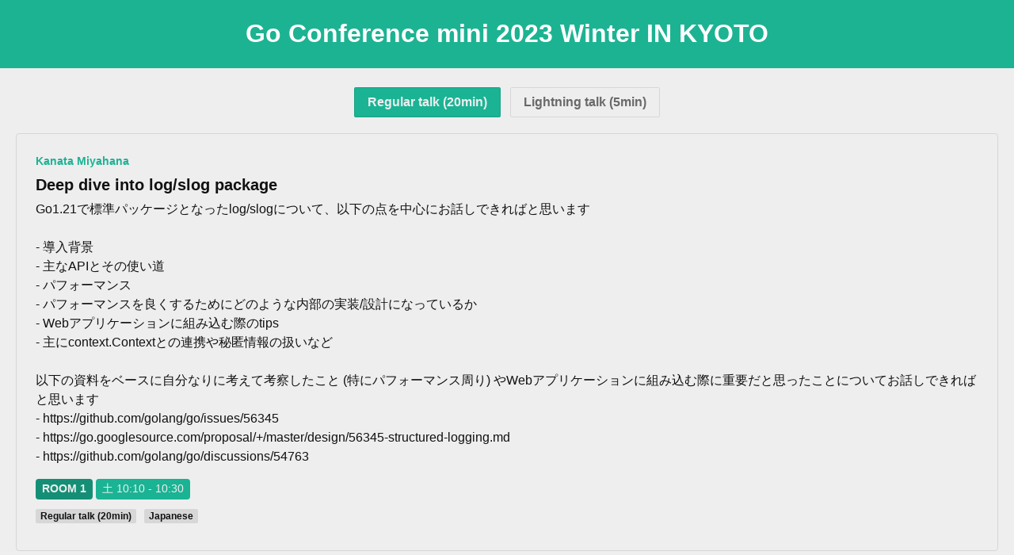

--- FILE ---
content_type: text/html; charset=utf-8
request_url: https://sessionize.com/view/yqyxxxk9/Sessions?format=Embed_Styled_Html&isDark=False&title=Go%20Conference%20mini%202023%20Winter%20IN%20KYOTO
body_size: 579
content:


<!DOCTYPE html>

<html>
<head>
    <meta name="viewport" content="width=device-width" />
    <title>Your site</title>
    <style>
         * { font-family: sans-serif;  }
        body { background-color: #eee; margin: 0; }
        header, footer {
            background-color: #1CB393;
            padding: 3px 10px;
            color: white;
        }
        header h1 {
            text-align: center;
        }
        a {
            color: #333;
        }
    </style>
</head>
<body>

<header>
    <h1>Go Conference mini 2023 Winter IN KYOTO</h1>
</header>

<div style="margin: 20px; ">
    <script type="text/javascript" src="/api/v2/yqyxxxk9/view/Sessions?preview=True"></script>
</div>
    
<footer>
    <small>&copy; Go Conference mini 2023 Winter IN KYOTO</small>
</footer>

</body>
</html>


--- FILE ---
content_type: text/html; charset=utf-8
request_url: https://sessionize.com/api/v2/yqyxxxk9/view/Sessions?under=True
body_size: 27990
content:
<div class="sz-root"><div id="sessionize" class="sessionize-wrapper"> <link rel="stylesheet" href="https://sessionize.com/api/v2/yqyxxxk9/embedstyle"> <div class="sz-timezone" style="display: none;"> <div class="sz-timezone__radio sz-timezone__radio--local"> <input type="radio" id="local-timezone" name="select-timezone" checked> <label for="local-timezone"> <span class="sz-timezone__name"></span> <span class="sz-timezone__tooltip" role="tooltip"></span> </label> </div> <svg class="icon-clock-time"><use xlink:href="#icon-clock-time"></use></svg> <div class="sz-timezone__radio sz-timezone__radio--event"> <input type="radio" id="event-timezone" name="select-timezone"> <label for="event-timezone"> <span class="sz-timezone__name"></span> <span class="sz-timezone__tooltip" role="tooltip"></span> </label> </div> </div> <ul class="sz-tabs"> <li class="sz-tabs__item "> <a class="sz-tabs__link" href="#sz-tab-208501">Regular talk (20min)</a> </li> <li class="sz-tabs__item "> <a class="sz-tabs__link" href="#sz-tab-208499">Lightning talk (5min)</a> </li> </ul> <div class="sz-tab-container sz-tab-container--active" id="sz-tab-208501"> <ul class="sz-sessions--list"> <li id="sz-session-550430" data-sessionid="550430" class="sz-session sz-session--full sz-tag_59766-208501 sz-tag_59769-208502"> <ul class="sz-session__speakers"> <li data-speakerid="f02c223f-8e2f-4e8c-9051-98185b28e81a"> <a href="#" onclick="return sessionize.showModal('yqyxxxk9', 'speaker', 'f02c223f-8e2f-4e8c-9051-98185b28e81a');">Kanata Miyahana</a> </li> </ul> <h3 class="sz-session__title"> Deep dive into log/slog package </h3> <p class="sz-session__description">Go1.21で標準パッケージとなったlog/slogについて、以下の点を中心にお話しできればと思います<br><br>- 導入背景<br>- 主なAPIとその使い道<br>- パフォーマンス<br> - パフォーマンスを良くするためにどのような内部の実装/設計になっているか<br>- Webアプリケーションに組み込む際のtips<br> - 主にcontext.Contextとの連携や秘匿情報の扱いなど<br><br>以下の資料をベースに自分なりに考えて考察したこと (特にパフォーマンス周り) やWebアプリケーションに組み込む際に重要だと思ったことについてお話しできればと思います<br>- <a href="https://github.com/golang/go/issues/56345" target="_blank">https://github.com/golang/go/issues/56345</a><br>- <a href="https://go.googlesource.com/proposal/+/master/design/56345-structured-logging.md" target="_blank">https://go.googlesource.com/proposal/+/master/design/56345-structured-logging.md</a><br>- <a href="https://github.com/golang/go/discussions/54763" target="_blank">https://github.com/golang/go/discussions/54763</a></p> <div data-roomid="39733" class="sz-session__room">Room 1</div> <div class="sz-session__time" data-sztz="DayTime|ja-JP|2023-12-02T01:10:00.0000000Z|2023-12-02T01:30:00.0000000Z">土 10:10 - 10:30</div> <ul class="sz-session__tags"> <li class="sz-tag sz-tag_59766-208501" data-categoryid="59766" data-categoryname="session_format" data-tagid="208501">Regular talk (20min)</li> <li class="sz-tag sz-tag_59769-208502" data-categoryid="59769" data-categoryname="language" data-tagid="208502">Japanese</li> </ul> <dl class="sz-session__questions"> </dl> </li> <li id="sz-session-550366" data-sessionid="550366" class="sz-session sz-session--full sz-tag_59766-208501 sz-tag_59769-208502"> <ul class="sz-session__speakers"> <li data-speakerid="8df90c47-5bc9-49d6-9702-2f94f3eff945"> <a href="#" onclick="return sessionize.showModal('yqyxxxk9', 'speaker', '8df90c47-5bc9-49d6-9702-2f94f3eff945');">Richard Rowland</a> </li> </ul> <h3 class="sz-session__title"> Goプログラムがビルドされるまで（コンパイラーの仕組みを探る） </h3> <p class="sz-session__description">シンプルでありながら高性能なGo言語。裏には煩雑な処理を行うコンパイラーの活躍がある。このトークではGoコンパイラーの仕組みをフロントエンド（パース、トークン化、AST生成）とバックエンド（ASTからSSAへの変換、最適化、アセンブリ）に二分して紹介する。<br><br>発表に関する具体的な進行内容は以下のとおりです。過去に他のカンファレンスに向けて英語で提出したものをそのまま引用していますが、当日の発表は日本語で行う予定です：<br><br>Golang's simplicity and speed is achieved through the heavy-lifting by the compiler. The compiler transforms human-readable Go code into highly-optimized machine code. The compiler helps obviate programmers' concern for performance, portability, and code readability.<br><br>This talk will be a quick tour of the inner workings of the Go compiler. The audience will develop a general understanding for the compiler, which would be enough to dig further into detailed documentations and even contribute to the Go project.<br><br>The talk will focus on Go project's official compiler implementation, gc (go compiler), in lieu of alternate implementations using exiting compiler backends like gcc (gccgo) and llvm (llgo).<br><br>The compiler is typically described in the "front-end" and the "back-end". The front-end is concerned with preparing the original code into a compiler-friendly structure called AST (Abstract Syntax Tree). The back-end then takes over to transform the AST into machine code.<br><br>Below is the outline of the compilation process.<br><br># Compiler Overview<br><br>&gt; based on go1.19beta1<br><br>## Front-end (Source Code to AST)<br><br>- Lexical Analysis<br>- Parsing<br>- AST Generation<br><br>## Back-end (AST to Machine Code)<br><br>- Noding<br>- Middle End Optimization<br>- Walk<br>- SSA Conversion<br>- SSA Optimization Passes<br>- Machine Code Generation<br><br>---<br><br>We will cover the following points for each compilation phase.<br><br># Tokenization (Lexical Analysis)<br>Takes place in: <br><br>```<br>src/cmd/compile/internal/syntax/tokens.go (List of tokens)<br> ../tokenizer.go (Turns code in tokens)<br>```<br><br>- Groups characters into tokens<br>- Tokens: unit of word<br> - defined in `tokens.go`<br> - tokens are listed below<br><br>&gt; _EOF, _Name, _Literal, _Operator, _AssignOp, _IncOp, _Assign, _Define, _Arrow, _Star, _Lparen, _Lbrack, _Lbrace, _Rparen, _Rbrack, _Rbrace, _Comma, _Semi, _Colon, _Dot, _DotDotDot, _Break, _Case, _Chan, _Const, _Continue, _Default, _Defer, _Else, _Fallthrough, _For, _Func, _Go, _Goto, _If, _Import, _Interface, _Map, _Package, _Range, _Return, _Select, _Struct, _Switch, _Type, _Var, tokenCount, Break, Continue, Fallthrough, Goto, Go, Defer, Def, Not, Recv, Tilde, OrOr, AndAnd, Eql, Neq, Lss, Leq, Gtr, Geq, Add, Sub, Or, Xor, Mul, Div, Rem, And, AndNot, Shl, Shr<br><br># Parsing (AST Generation)<br>Takes place in: <br>```<br>src/cmd/compile/internal/syntax/parser.go (Parsing)<br> ../nodes.go (Noder)<br>```<br><br>- Takes tokens and builds AST (Abstract Syntax Tree)<br>- AST is representation of source file in tree form<br>- Nodes correnspond to elements<br> - expressions<br> - declarations<br> - statements<br><br># Noding (Annotated AST Generation)<br>Takes place in: <br><br>```<br>src/cmd/compile/internal/types (Compiler types)<br> ../ir (Compiler AST)<br> ../typecheck (AST transformation)<br> ../noder (Create compiler AST)<br>```<br><br>- golang compiler consumes IR (Intermediate Representation), with its own AST definition <br>- Noding rewrites AST into IR for compiler<br>- Implementations<br> - Irgen<br> - aka "noder2" or `-G=3`<br> - used from Go 1.18<br> - Unified IR<br> - in-development<br> - enable with `GOEXPERIMENT=unified`<br> - implements import/export and inlining<br> - "noder" or `-G=0`<br> - used until Go 1.18<br> - directly converted pre-type-checked syntax representation in IR<br><br># Middle End Optimization<br>Takes place in: <br><br>```<br>src/cmd/compile/internal/deadcode (Dead code elimination)<br> ../inline (Function call inlining)<br> ../devirtualize (Devirtualize known inferface method call)<br> ../escape (Escape analysis)<br>```<br><br>- Perform optimization passes listed above<br><br>## Highlighting Some Optimizations<br><br>### 1. Inlining<br><br>- Embed called functions into caller functions<br>- Saves overhead of starting new stack with new function call<br>- Budget of 80 nodes<br> - If called function exceeds 80 nodes, not inlined<br><br>### 2. Escape Analysis<br><br>- "Escape" variables from stack territory to heap territory<br>- Allows variables to be accessible even after function disappears<br><br># Walk<br>Takes place in: `cmd/compile/internal/walk`<br><br>- Decompose complex statements<br>- Desugar high-level Go constructs<br> - ex. `switch` statement: turned into binary search or jump tables<br> - ex. `map` and `channel`: replaced with runtime calls<br><br># SSA Conversion<br>Takes place in: <br><br>```<br>src/cmd/compile/internal/ssa (SSA passes and rules)<br> ../ssagen (Convert IR to SSA)<br>```<br><br>- SSA (Single Static Assignment)<br> - Lower-level IR<br> - All Variables changed into Immutable Variables (hence "Single Static")<br> - Easier to optimize code in SSA form<br> - Introduced in Go 1.7 ([goreleasenotes-1.7])<br> - Comparing SSA to previous code generation <br><br>- `GOSSAFUNC`<br> - Build flag to output SSA compilation in HTML <br> - Shows code through each step of compilation<br> - invoke by `GOSSAFUNC=main go build main.go`<br><br>[goreleasenotes-1.7]: <a href="https://go.dev/doc/go1.7#compiler" target="_blank">https://go.dev/doc/go1.7#compiler</a> "Go 1.7 Release Notes - Compiler Toolchain"<br><br># SSA Optimization<br>Takes place in: `src/cmd/compile/internal/ssa/compile.go`<br><br>- Optimization techniques are listed in `compile.go`<br><br>Examples of optimizations: <br>&gt; PhiElim, CopyElim, ShortCircuit, Decompose, CSE, PhilOpt, NilCheckElim, Prove, BCE, Loop, Fuse, DSE, WriteBarrier, insertLoopReschedChecks, Critical, LikelyAdjust, Layout, FlagAlloc, RegAlloc, LoopRotate<br><br># Machine Code Generation<br>Takes place in:<br><br>```<br>src/cmd/compile/internal/ssa (SSA lowering and architecture-specific passes)<br> ../internal/obj (Machine code generation)<br>```<br><br>- "lower" pass<br> - "lowers" the abstraction of SSA code from machine-independent into machine-specific<br> - ex. ARM64: memory operands are possible, so maybe use load-store ops<br>- Final code pass examples<br> - dead code elimination<br> - move value closer to point of usage<br> - remove local variables that are never read<br> - register allocation<br> - stack frame layout: assign stack offsets to local variables<br> - pointer liveness analysis: compute which on-stack pointers are alive at each safepoint in Garbage Collector<br>- Transform SSA into `obj.Prog` instructions<br>- Write out final object file<br> - contains reflect data, export data, and debugging info<br></p> <div data-roomid="39733" class="sz-session__room">Room 1</div> <div class="sz-session__time" data-sztz="DayTime|ja-JP|2023-12-02T01:30:00.0000000Z|2023-12-02T01:50:00.0000000Z">土 10:30 - 10:50</div> <ul class="sz-session__tags"> <li class="sz-tag sz-tag_59766-208501" data-categoryid="59766" data-categoryname="session_format" data-tagid="208501">Regular talk (20min)</li> <li class="sz-tag sz-tag_59769-208502" data-categoryid="59769" data-categoryname="language" data-tagid="208502">Japanese</li> </ul> <dl class="sz-session__questions"> </dl> </li> <li id="sz-session-550421" data-sessionid="550421" class="sz-session sz-session--full sz-tag_59766-208501 sz-tag_59769-208502"> <ul class="sz-session__speakers"> <li data-speakerid="548932f7-7c0b-4dde-909b-3d87cb9414e9"> <a href="#" onclick="return sessionize.showModal('yqyxxxk9', 'speaker', '548932f7-7c0b-4dde-909b-3d87cb9414e9');">Yoshiki Fujikane</a> </li> </ul> <h3 class="sz-session__title"> Goにおけるcall graphを用いた大規模コードベースの影響調査 </h3> <p class="sz-session__description">サービスは成長と変化を続け、その過程で新しいデータモデルへのマイグレーションやデータの変更作業が度々発生します。<br>これらの作業の前段階には、システム全体に対する影響調査が必要となります。特に、影響範囲が未知数である場合、その範囲を正確に把握し、絞り込むのが難しいです。<br>また、マイグレーション方法については多くの発表が見られますが、その前段階の影響範囲に着目した発表はあまり見られません。<br>そこで本セッションでは、Goで書かれた大規模なコードベースに対する影響調査と、そのためのcall graphの使用方法について、実際の業務での事例を交えて説明します。<br>特に、レイヤードアーキテクチャで構成されたAPIに対する、ある値の変更に関連する関数の呼び出し関係に焦点を当てたcall graphの使用方法について詳しく説明します。<br>本セッションに参加することで、参加者はGoで書かれたコードベースの影響調査の方針、call graphに関する基本的な知識、およびcall graphを扱うためのパッケージについて学ぶことができます。<br>これにより、参加者にとって自身のコードベースに対する影響調査の手法を理解し、具体的な調査方針の参考となることを期待します。</p> <div data-roomid="39733" class="sz-session__room">Room 1</div> <div class="sz-session__time" data-sztz="DayTime|ja-JP|2023-12-02T01:50:00.0000000Z|2023-12-02T02:10:00.0000000Z">土 10:50 - 11:10</div> <ul class="sz-session__tags"> <li class="sz-tag sz-tag_59766-208501" data-categoryid="59766" data-categoryname="session_format" data-tagid="208501">Regular talk (20min)</li> <li class="sz-tag sz-tag_59769-208502" data-categoryid="59769" data-categoryname="language" data-tagid="208502">Japanese</li> </ul> <dl class="sz-session__questions"> <dt data-questionid="65643"> Presentation Material </dt> <dd data-questionid="65643"> <a href="https://speakerdeck.com/ffjlabo/goniokerucall-graphwoyong-ita-da-gui-mo-kodobesunoying-xiang-diao-cha" target="_blank">speakerdeck.com</a> </dd> </dl> </li> <li id="sz-session-549982" data-sessionid="549982" class="sz-session sz-session--full sz-tag_59766-208501 sz-tag_59769-208502"> <ul class="sz-session__speakers"> <li data-speakerid="0028ec2b-7cc7-436e-8cc6-302cf8d4e752"> <a href="#" onclick="return sessionize.showModal('yqyxxxk9', 'speaker', '0028ec2b-7cc7-436e-8cc6-302cf8d4e752');">Ken'ichiro Oyama</a> </li> </ul> <h3 class="sz-session__title"> Parsing case study in Go </h3> <p class="sz-session__description">本セッションにおける「パース」とは「文字列やバイト列から意味のある構造化データを抽出し活用すること」を指します。<br>開発においてパースはさまざまな箇所で必要になります。例えば、Webアプリケーションにおける[json.Unmarshal](<a href="https://pkg.go.dev/encoding/json#Unmarshal" target="_blank">https://pkg.go.dev/encoding/json#Unmarshal</a>)はその最たる例です。<br><br>本セッションでは実際の事例を元にさまざまな「Goによるパース」を紹介します。<br>このセッションを聞いた方が「Goによるパースが必要なケース」において解決のための選択肢を増やすことを目標とします。<br><br>紹介する事例としては、「単純な文字列の操作」から「特定のフォーマットで構造化された文字列の解析・操作」「Goのコードの解析・操作」「プロトコルの解析」まで。<br>解決方法としては「パッケージの活用」から「Token/ASTの活用」「独自実装」まで、を紹介したいと思います。<br><br>本セッションがGoによるパースのケーススタディになれば幸いです。</p> <div data-roomid="39733" class="sz-session__room">Room 1</div> <div class="sz-session__time" data-sztz="DayTime|ja-JP|2023-12-02T02:25:00.0000000Z|2023-12-02T02:45:00.0000000Z">土 11:25 - 11:45</div> <ul class="sz-session__tags"> <li class="sz-tag sz-tag_59766-208501" data-categoryid="59766" data-categoryname="session_format" data-tagid="208501">Regular talk (20min)</li> <li class="sz-tag sz-tag_59769-208502" data-categoryid="59769" data-categoryname="language" data-tagid="208502">Japanese</li> </ul> <dl class="sz-session__questions"> <dt data-questionid="65643"> Presentation Material </dt> <dd data-questionid="65643"> <a href="https://speakerdeck.com/k1low/go-conference-mini-2023-winter-in-kyoto" target="_blank">speakerdeck.com</a> </dd> </dl> </li> <li id="sz-session-548166" data-sessionid="548166" class="sz-session sz-session--full sz-tag_59766-208501 sz-tag_59769-208502"> <ul class="sz-session__speakers"> <li data-speakerid="fd1e7425-19ec-4900-9a3c-423aff0825e1"> <a href="#" onclick="return sessionize.showModal('yqyxxxk9', 'speaker', 'fd1e7425-19ec-4900-9a3c-423aff0825e1');">Kei Kamikawa</a> </li> </ul> <h3 class="sz-session__title"> 日時処理の新スタンダード: Synchro によるタイムゾーン安全、楽々開発 </h3> <p class="sz-session__description">アプリケーション開発において、日付と時刻の取り扱いに関する課題として、タイムゾーンの扱いの複雑さが挙げられます。Synchroは、この問題を解決するためのライブラリとして、ジェネリクスの機能を用いて開発されました。これに加え、日付と時刻の取り扱いをもっと楽にすることでアプリケーション開発の体験を向上させ、開発速度を上げることも視野に入れています。<br><br><a href="https://github.com/Code-Hex/synchro" target="_blank">https://github.com/Code-Hex/synchro</a><br><br>このセッションでは、Synchro の特徴や背後にある設計思想について紹介します。また Web アプリケーションの開発で適用できそうなパターンをいくつか交えながら使用方法を紹介します。</p> <div data-roomid="39733" class="sz-session__room">Room 1</div> <div class="sz-session__time" data-sztz="DayTime|ja-JP|2023-12-02T02:45:00.0000000Z|2023-12-02T03:05:00.0000000Z">土 11:45 - 12:05</div> <ul class="sz-session__tags"> <li class="sz-tag sz-tag_59766-208501" data-categoryid="59766" data-categoryname="session_format" data-tagid="208501">Regular talk (20min)</li> <li class="sz-tag sz-tag_59769-208502" data-categoryid="59769" data-categoryname="language" data-tagid="208502">Japanese</li> </ul> <dl class="sz-session__questions"> <dt data-questionid="65643"> Presentation Material </dt> <dd data-questionid="65643"> <a href="https://speakerdeck.com/codehex/ri-shi-chu-li-noxin-sutandado-synchro-niyorutaimuzonan-quan-le-kai-fa" target="_blank">speakerdeck.com</a> </dd> </dl> </li> <li id="sz-session-550385" data-sessionid="550385" class="sz-session sz-session--full sz-tag_59766-208501 sz-tag_59769-208502"> <ul class="sz-session__speakers"> <li data-speakerid="899d1bf7-e2c2-4333-b9f1-c07788bca0c7"> <a href="#" onclick="return sessionize.showModal('yqyxxxk9', 'speaker', '899d1bf7-e2c2-4333-b9f1-c07788bca0c7');">Takuya Ueda</a> </li> </ul> <h3 class="sz-session__title"> 生成AIによる静的解析ツールの自動生成 </h3> <p class="sz-session__description">生成AIはコード生成やコード補完に活用されており、Goエンジニアとしても身近な存在になってきました。特に、自身の未知なナレッジを必要とする課題に向けての最初の糸口を見つけるために活用できます。一方、静的解析ツールはGoでは開発がしやすいものの、最初の一歩を踏み出すには一定のナレッジが必要です。本セッションでは、筆者の開発している静的解析ツールのスケルトンコード生成ツールであるskeletonに、生成AIによる自動生成機能を導入するにあたっての実験や考察について解説します。</p> <div data-roomid="39733" class="sz-session__room">Room 1</div> <div class="sz-session__time" data-sztz="DayTime|ja-JP|2023-12-02T04:50:00.0000000Z|2023-12-02T05:10:00.0000000Z">土 13:50 - 14:10</div> <ul class="sz-session__tags"> <li class="sz-tag sz-tag_59766-208501" data-categoryid="59766" data-categoryname="session_format" data-tagid="208501">Regular talk (20min)</li> <li class="sz-tag sz-tag_59769-208502" data-categoryid="59769" data-categoryname="language" data-tagid="208502">Japanese</li> </ul> <dl class="sz-session__questions"> <dt data-questionid="65643"> Presentation Material </dt> <dd data-questionid="65643"> <a href="https://docs.google.com/presentation/d/1gE7X6OTB5MpZbDlF4iwD-MGUpbsVOuNRWcAaVzQUNqg/edit#slide=id.p" target="_blank">docs.google.com</a> </dd> </dl> </li> <li id="sz-session-550036" data-sessionid="550036" class="sz-session sz-session--full sz-tag_59766-208501 sz-tag_59769-208502"> <ul class="sz-session__speakers"> <li data-speakerid="32f959e1-5ff3-4479-a391-60600f06097b"> <a href="#" onclick="return sessionize.showModal('yqyxxxk9', 'speaker', '32f959e1-5ff3-4479-a391-60600f06097b');">Shunta Komatsu</a> </li> </ul> <h3 class="sz-session__title"> The Future of encoding/json </h3> <p class="sz-session__description">標準パッケージである encoding/json は全パッケージの中で 5 番目に多く import されている、最も著名なパッケージの 1 つです。<br>一方で、encoding/json は機能不足、API の拡張性、パフォーマンスの点で複数の重要な問題を抱えています。<br>このことは、Go のリポジトリにある数多くの feature request (<a href="https://github.com/golang/go/issues?q=is%3Aissue+is%3Aopen+in%3Atitle+encoding%2Fjson" target="_blank">https://github.com/golang/go/issues?q=is%3Aissue+is%3Aopen+in%3Atitle+encoding%2Fjson</a>) や、JSON をサポートする代替パッケージの存在からも見て取れます。<br>encoding/json/v2 (<a href="https://github.com/go-json-experiment/json" target="_blank">https://github.com/go-json-experiment/json</a>) は、それらの問題を後方互換を保ちながら解決することを目的した、encoding/json のメンテナらによって開発中のプロトタイプです。<br>本セッションを聴講することで、既存の encoding/json が抱える問題点やメジャーアップデートを行うモチベーション、主な変更点、パフォーマンスなど、広範にわたり理解を深めることができます。<br>また、開発者らは今後コミュニティからフードバックを求める予定であり、このセッションを通して聴講者が Go コミュニティへの貢献を具体化するための手助けと慣れば幸いです。<br>これらの内容を encoding/json および encoding/json/v2 の主なメンテナ・開発者の 1 人である Joe Tsai 氏による GopherCon 2023 San Diego での講演 "The Future of JSON in Go" (<a href="https://www.gophercon.com/agenda/session/1160910" target="_blank">https://www.gophercon.com/agenda/session/1160910</a>) を現地で聴講して得た知見に基づいて説明します。</p> <div data-roomid="39733" class="sz-session__room">Room 1</div> <div class="sz-session__time" data-sztz="DayTime|ja-JP|2023-12-02T05:10:00.0000000Z|2023-12-02T05:30:00.0000000Z">土 14:10 - 14:30</div> <ul class="sz-session__tags"> <li class="sz-tag sz-tag_59766-208501" data-categoryid="59766" data-categoryname="session_format" data-tagid="208501">Regular talk (20min)</li> <li class="sz-tag sz-tag_59769-208502" data-categoryid="59769" data-categoryname="language" data-tagid="208502">Japanese</li> </ul> <dl class="sz-session__questions"> <dt data-questionid="65643"> Presentation Material </dt> <dd data-questionid="65643"> <a href="https://speakerdeck.com/iamshunta/the-future-of-json" target="_blank">speakerdeck.com</a> </dd> </dl> </li> <li id="sz-session-547658" data-sessionid="547658" class="sz-session sz-session--full sz-tag_59766-208501 sz-tag_59769-208502"> <ul class="sz-session__speakers"> <li data-speakerid="221beeb2-9d4f-41f8-9f86-c9818e137d72"> <a href="#" onclick="return sessionize.showModal('yqyxxxk9', 'speaker', '221beeb2-9d4f-41f8-9f86-c9818e137d72');">Masaaki Takasago</a> </li> </ul> <h3 class="sz-session__title"> 続) TinyGo で作る自作キーボードの世界 </h3> <p class="sz-session__description">プログラムを書くにはキーボードがほぼ必須となります。<br>自分好みのキーボードを探す時、キーボード自体を自作するという選択肢があります。<br>しかし現状の自作キーボードのファームウェアの多くは C 言語で作成されています。<br>Go Conference に参加されている人は Go で自作キーボードのファームウェアが書けると嬉しいのではないでしょうか？<br><br>Go Conference 2023 の LT で発表した [TinyGo で作る自作キーボードの世界](<a href="https://gocon.jp/2023/sessions/LT6/" target="_blank">https://gocon.jp/2023/sessions/LT6/</a>) では TinyGo を使って自作キーボードを作った記録を共有しました。<br><br>今回はもう一歩踏み込んで、実用的な自作キーボードファームウェアを TinyGo で作るための情報を共有します。<br>とはいえ TinyGo 独自の要素は少ないです。<br>Go で自作キーボードファームウェアを書くには、という形で読み替えることができます。<br><br>今回のトークでは、主に以下を扱います。<br><br>* TinyGo における USB HID / USB<br>* 自作キーボード構成要素を TinyGo / Go で実装する<br> * USB 通信<br> * キースイッチ読み取り<br> * キー設定 (コードに実装、ユーザーによる動的な変更)</p> <div data-roomid="39733" class="sz-session__room">Room 1</div> <div class="sz-session__time" data-sztz="DayTime|ja-JP|2023-12-02T05:30:00.0000000Z|2023-12-02T05:50:00.0000000Z">土 14:30 - 14:50</div> <ul class="sz-session__tags"> <li class="sz-tag sz-tag_59766-208501" data-categoryid="59766" data-categoryname="session_format" data-tagid="208501">Regular talk (20min)</li> <li class="sz-tag sz-tag_59769-208502" data-categoryid="59769" data-categoryname="language" data-tagid="208502">Japanese</li> </ul> <dl class="sz-session__questions"> </dl> </li> <li id="sz-session-539472" data-sessionid="539472" class="sz-session sz-session--full sz-tag_59766-208501 sz-tag_59769-208502"> <ul class="sz-session__speakers"> <li data-speakerid="edda10f9-0d8d-47ef-9a62-6ff35bb201d3"> <a href="#" onclick="return sessionize.showModal('yqyxxxk9', 'speaker', 'edda10f9-0d8d-47ef-9a62-6ff35bb201d3');">悠人 市川</a> </li> </ul> <h3 class="sz-session__title"> 触って理解するGoコンパイラの最適化 </h3> <p class="sz-session__description">Goコンパイラの最適化についての記述は、Go のリポジトリにあっさりと記述があるのですが、実際に簡単なコードを動かした例を用いつつ深堀りします。コンパイラの最適化が効いたベターなコード、そうでないコードを体験することが、今後より良いコードを書くヒントになると確信しています。<br><br>以下が発表予定の内容ですが、時間制限に合わせるために変更の可能性があります。<br>- ゼロサイズオブジェクトのメモリアロケーション回避について<br>- インライン展開による最適化について<br>- エスケープ解析による最適化について<br>- GC のスキャンを回避する方法<br>- memclr を使ったゼロ埋め<br>- MISC<br></p> <div data-roomid="39733" class="sz-session__room">Room 1</div> <div class="sz-session__time" data-sztz="DayTime|ja-JP|2023-12-02T06:05:00.0000000Z|2023-12-02T06:25:00.0000000Z">土 15:05 - 15:25</div> <ul class="sz-session__tags"> <li class="sz-tag sz-tag_59766-208501" data-categoryid="59766" data-categoryname="session_format" data-tagid="208501">Regular talk (20min)</li> <li class="sz-tag sz-tag_59769-208502" data-categoryid="59769" data-categoryname="language" data-tagid="208502">Japanese</li> </ul> <dl class="sz-session__questions"> <dt data-questionid="65643"> Presentation Material </dt> <dd data-questionid="65643"> <a href="https://speakerdeck.com/izzii/hong-tuteli-jie-suru-go-konpairazui-shi-hua-go-conference-mini-2023" target="_blank">speakerdeck.com</a> </dd> </dl> </li> <li id="sz-session-549907" data-sessionid="549907" class="sz-session sz-session--full sz-tag_59766-208501 sz-tag_59769-208502"> <ul class="sz-session__speakers"> <li data-speakerid="54f69388-6f79-4abd-8bf2-5feff9c06cd6"> <a href="#" onclick="return sessionize.showModal('yqyxxxk9', 'speaker', '54f69388-6f79-4abd-8bf2-5feff9c06cd6');">Stefan Utamaru</a> </li> </ul> <h3 class="sz-session__title"> 開発チーム横断タスクフォース「Goサブ会」の運用事例と今後の展望 </h3> <p class="sz-session__description">株式会社はてなではまだGoによるWebアプリケーション開発のベストプラクティスが定められていません。Goを採用しているチームはそれぞれライブラリを選定し、試行錯誤しながら開発を進めています。<br><br>この状況を見かねて、Goにフォーカスしたチーム横断のタスクフォース「Goサブ会」を設立しました。社内外でのGo知見の輸出輸入を活発に進められるような工夫を検討しながら実施しています。<br><br>またさらにここから分離した「標準化分科会」も少人数で実施し、社内でのGo Webアプリケーション開発におけるガイドラインの設立を目指して活動を進めています。<br><br>本セッションでは「Goサブ会」および「標準化分科会」オーナーである私から、どのようにしてこれらのタスクフォースを回しているのか、現在どのような成果が出ていて今後の展望としてどのようなことを考えているのか事例を交えつつ紹介いたします。</p> <div data-roomid="39733" class="sz-session__room">Room 1</div> <div class="sz-session__time" data-sztz="DayTime|ja-JP|2023-12-02T06:25:00.0000000Z|2023-12-02T06:45:00.0000000Z">土 15:25 - 15:45</div> <ul class="sz-session__tags"> <li class="sz-tag sz-tag_59766-208501" data-categoryid="59766" data-categoryname="session_format" data-tagid="208501">Regular talk (20min)</li> <li class="sz-tag sz-tag_59769-208502" data-categoryid="59769" data-categoryname="language" data-tagid="208502">Japanese</li> </ul> <dl class="sz-session__questions"> <dt data-questionid="65643"> Presentation Material </dt> <dd data-questionid="65643"> <a href="https://speakerdeck.com/stefafafan/introduction-to-the-go-task-force" target="_blank">speakerdeck.com</a> </dd> </dl> </li> <li id="sz-session-550443" data-sessionid="550443" class="sz-session sz-session--full sz-tag_59766-208501 sz-tag_59769-208502"> <ul class="sz-session__speakers"> <li data-speakerid="1446c5a1-8fed-4079-b2e0-0b950c8d3046"> <a href="#" onclick="return sessionize.showModal('yqyxxxk9', 'speaker', '1446c5a1-8fed-4079-b2e0-0b950c8d3046');">Tomohisa Oda</a> </li> </ul> <h3 class="sz-session__title"> プロダクションで使うGo Pluginの利便性とパフォーマンス性 </h3> <p class="sz-session__description">Goにはv1.8からプラグイン機構を提供する標準のPluginパッケージがあります。それらは共有ライブラリをGoバイナリが動的に読み込んで利用するもので、古典的な仕組みです。しかしながら、Goで作られたLinuxミドルウェアの多くのプロダクトは、over RPCやover Socketあるいはover WASMなど、パフォーマンスよりも、開発環境の自由度を高めることや別プロセスで安定して動作させるユースケースが多いようです。もちろん、プラグインに内在するバグによってミドルウェアプロセスが落ちてはいけないプロダクトの場合は、over RPCのようなアーキテクチャが望ましいですが、そうでない場合は、標準パッケージが提供する共有ライブラリ方式がもっと使われても良いのではないかと考えます。<br><br>私が開発するLinuxミドルウェアのWarpは、Goで作った透過型のSMTP送信プロキシサーバです。Warpは、メールトランスファーエージェント（MTA）と対向のメールエクスチェンジャ（MX）の間に配置し、透過的にSMTPプロトコルの情報を収集することができます。このソフトウェアの拡張として、Go標準のPlugin機構を提供しています。収集したデータをMySQLに蓄積するプラグインであったり、指定のファイルとして出力するプラグインなどがあります。<br><br>本セッションでは、Linuxミドルウェアの開発で採用したGoの標準Plugin機構について得た知見や問題点などを具体的なエピソードをもとにお話します。標準Pluginは、プロダクションでの利用事例が比較的少ないと思います。そんな中の一つの事例としてご紹介できればと思います。</p> <div data-roomid="39733" class="sz-session__room">Room 1</div> <div class="sz-session__time" data-sztz="DayTime|ja-JP|2023-12-02T06:45:00.0000000Z|2023-12-02T07:05:00.0000000Z">土 15:45 - 16:05</div> <ul class="sz-session__tags"> <li class="sz-tag sz-tag_59766-208501" data-categoryid="59766" data-categoryname="session_format" data-tagid="208501">Regular talk (20min)</li> <li class="sz-tag sz-tag_59769-208502" data-categoryid="59769" data-categoryname="language" data-tagid="208502">Japanese</li> </ul> <dl class="sz-session__questions"> <dt data-questionid="65643"> Presentation Material </dt> <dd data-questionid="65643"> <a href="https://speakerdeck.com/linyows/simplicity-and-performance-of-go-plugin-for-production" target="_blank">speakerdeck.com</a> </dd> </dl> </li> </ul> </div> <div class="sz-tab-container sz-tab-container--active" id="sz-tab-208499"> <ul class="sz-sessions--list"> <li id="sz-session-550407" data-sessionid="550407" class="sz-session sz-session--full sz-tag_59766-208499 sz-tag_59769-208502"> <ul class="sz-session__speakers"> <li data-speakerid="a1877410-d8f7-43e0-a80b-5b5d77343023"> <a href="#" onclick="return sessionize.showModal('yqyxxxk9', 'speaker', 'a1877410-d8f7-43e0-a80b-5b5d77343023');">Takuma Shibuya</a> </li> </ul> <h3 class="sz-session__title"> Go1.22で導入予定だったzeroというbuilt-inについての紹介 </h3> <p class="sz-session__description">Go1.22には当初Russ CoxがProposalを提出した新しいbuilt-inであるzeroという識別子が入る予定でした。<br>この識別子zeroは当初Russ Coxが提案した内容から幾多のDiscussionにより仕様が変わりながらもAcceptedされており残すは実装され、リリースを待つのみでした。<br>しかしGopherCon本番の4日前にこのDiscussionはさらに発展し、Goにおいても珍しいAcceptedからDejectedに移され試験的な実装もせず導入が見送られることになりました。<br>このSessionでは当初の設計デザインから開始し、どのような仕様によりAcceptedされたかを話した上で、私がGopherConでRuss Cox本人に質問していただいた回答なども絡めてDeclinedされた背景をお話ししようと思います。また、このSessionをきくことで普段リリースされた内容のみを確認している方々がどのように導入される前の内容を追うのか、どのようなDiscussionによりGoの機能は追加されるのかといった内容を理解することができるようになります。</p> <div data-roomid="39733" class="sz-session__room">Room 1</div> <div class="sz-session__time" data-sztz="DayTime|ja-JP|2023-12-02T03:05:00.0000000Z|2023-12-02T03:10:00.0000000Z">土 12:05 - 12:10</div> <ul class="sz-session__tags"> <li class="sz-tag sz-tag_59766-208499" data-categoryid="59766" data-categoryname="session_format" data-tagid="208499">Lightning talk (5min)</li> <li class="sz-tag sz-tag_59769-208502" data-categoryid="59769" data-categoryname="language" data-tagid="208502">Japanese</li> </ul> <dl class="sz-session__questions"> <dt data-questionid="65643"> Presentation Material </dt> <dd data-questionid="65643"> <a href="https://speakerdeck.com/sivchari/go-1-dot-22dezhui-jia-yu-ding-datuta-zeronoshao-jie-go-conference-mini" target="_blank">speakerdeck.com</a> </dd> </dl> </li> <li id="sz-session-547175" data-sessionid="547175" class="sz-session sz-session--full sz-tag_59766-208499 sz-tag_59769-208502"> <ul class="sz-session__speakers"> <li data-speakerid="e09e96c9-e540-4592-b510-6b1f08022328"> <a href="#" onclick="return sessionize.showModal('yqyxxxk9', 'speaker', 'e09e96c9-e540-4592-b510-6b1f08022328');">Natsumi Kojima</a> </li> </ul> <h3 class="sz-session__title"> Go Getでのchecksum不一致に遭遇した話とその対応 </h3> <p class="sz-session__description">本LTでは、GOPROXY環境変数やproxy.golang.orgの仕様を簡単に紹介し、go get時にchecksumの不一致に遭遇した時にどうすべきかを実際に遭遇した時の体験談を交えながら紹介します。<br><br>ソフトウェア開発の中で利用しているライブラリのアップデート作業は避けられない作業の1つです。Goではgo getを用いてライブラリのインストールを行いますが、この時proxy.golang.orgに登録されているミラーが実際のコードと異なっているとchecksumの不一致が発生します。この事象自体は遭遇頻度が低いため普段意識することはないですが、遭遇した場合は何をすべきなのか迷う方が多いと思います。<br><br>本LTを通じて実施に遭遇した時の行動を共有することで、みなさんがchecksum不一致に遭遇した時の対応の手助けになれば幸いです。</p> <div data-roomid="39733" class="sz-session__room">Room 1</div> <div class="sz-session__time" data-sztz="DayTime|ja-JP|2023-12-02T03:10:00.0000000Z|2023-12-02T03:15:00.0000000Z">土 12:10 - 12:15</div> <ul class="sz-session__tags"> <li class="sz-tag sz-tag_59766-208499" data-categoryid="59766" data-categoryname="session_format" data-tagid="208499">Lightning talk (5min)</li> <li class="sz-tag sz-tag_59769-208502" data-categoryid="59769" data-categoryname="language" data-tagid="208502">Japanese</li> </ul> <dl class="sz-session__questions"> <dt data-questionid="65643"> Presentation Material </dt> <dd data-questionid="65643"> <a href="https://speakerdeck.com/andpad/go-get-deno-checksum-bu-zhi-nizao-yu-sitahua-tosonodui-ying" target="_blank">speakerdeck.com</a> </dd> </dl> </li> <li id="sz-session-550267" data-sessionid="550267" class="sz-session sz-session--full sz-tag_59766-208499 sz-tag_59769-208502"> <ul class="sz-session__speakers"> <li data-speakerid="66f326bd-0b7d-441a-a749-b7f829032016"> <a href="#" onclick="return sessionize.showModal('yqyxxxk9', 'speaker', '66f326bd-0b7d-441a-a749-b7f829032016');">Naoki Kuroda</a> </li> </ul> <h3 class="sz-session__title"> CUE+Goで安全かつ簡単に設定ファイルを自動生成してみた </h3> <p class="sz-session__description">CUE言語とは、Goで書かれたJSONの上位互換のような設定記述言語です。JSONよりも柔軟な表現ができ、型によるバリデーションも設定ファイルの中で表現することができます。<br>また、GoからCUEを簡単に呼び出すことができ、YAMLやJSONなどをバリデーションをしながら自動生成することができます。<br>今回は自分が所属するプロダクトで、大量のYAMLファイルを作成する必要がありました。その際に、手で書いていく記述のミスを減らすためにCUE+Goを採用し、YAMLを自動生成した例を通して、以下のことについてお話ししたいです。<br>1. CUEの基本的な書き方<br>2. CUEのメリット<br>3. GoによるCUEの扱い方<br>4. 実際のプロダクトにおけるCUE+Goの使用例<br><br>ネットで調べても実際のプロダクトでの使用例はまだまだ少なく、これからCUEとGoを組み合わせて使ってみたいと思っている方や、CUEのことを少し聞いたことがあり興味を持っている方に対して特にお伝えしたいです。</p> <div data-roomid="39733" class="sz-session__room">Room 1</div> <div class="sz-session__time" data-sztz="DayTime|ja-JP|2023-12-02T03:15:00.0000000Z|2023-12-02T03:20:00.0000000Z">土 12:15 - 12:20</div> <ul class="sz-session__tags"> <li class="sz-tag sz-tag_59766-208499" data-categoryid="59766" data-categoryname="session_format" data-tagid="208499">Lightning talk (5min)</li> <li class="sz-tag sz-tag_59769-208502" data-categoryid="59769" data-categoryname="language" data-tagid="208502">Japanese</li> </ul> <dl class="sz-session__questions"> <dt data-questionid="65643"> Presentation Material </dt> <dd data-questionid="65643"> <a href="https://speakerdeck.com/kuro_kurorrr/cue-plus-godean-quan-katujian-dan-nishe-ding-huairuwozi-dong-sheng-cheng-sitemita" target="_blank">speakerdeck.com</a> </dd> </dl> </li> <li id="sz-session-549940" data-sessionid="549940" class="sz-session sz-session--full sz-tag_59766-208499 sz-tag_59769-208502"> <ul class="sz-session__speakers"> <li data-speakerid="0551216a-ea32-457e-ae75-d5f00c404f1f"> <a href="#" onclick="return sessionize.showModal('yqyxxxk9', 'speaker', '0551216a-ea32-457e-ae75-d5f00c404f1f');">Momo Ito</a> </li> </ul> <h3 class="sz-session__title"> context.WithoutCancelについて語る </h3> <p class="sz-session__description">Go1.21からcontext.WithoutCancelが追加されました。親子関係のcontextを仮定すると、通常親のcontextがキャンセル又はタイムアウトすると、その後子のcontextもキャンセルされます。しかし、いくつかのケースにおいて親がキャンセルされたとしても、子のcontextはキャンセルされたくない状況があり、その際context.WithoutCancelが有用です。今セッションでは、そのようなケースの具体例と使う際の注意点を実務ベースの具体例で述べます。またこの実装が入るまで、様々なレポジトリでcontext.WithoutCancelに代わる実装を行っていました。今までどのような工夫がされていたのか、それらの紹介も簡単に行いたいと思います。</p> <div data-roomid="39733" class="sz-session__room">Room 1</div> <div class="sz-session__time" data-sztz="DayTime|ja-JP|2023-12-02T03:20:00.0000000Z|2023-12-02T03:25:00.0000000Z">土 12:20 - 12:25</div> <ul class="sz-session__tags"> <li class="sz-tag sz-tag_59766-208499" data-categoryid="59766" data-categoryname="session_format" data-tagid="208499">Lightning talk (5min)</li> <li class="sz-tag sz-tag_59769-208502" data-categoryid="59769" data-categoryname="language" data-tagid="208502">Japanese</li> </ul> <dl class="sz-session__questions"> </dl> </li> <li id="sz-session-540937" data-sessionid="540937" class="sz-session sz-session--full sz-tag_59766-208499 sz-tag_59769-208502"> <ul class="sz-session__speakers"> <li data-speakerid="67cc43b3-ec86-45f1-82a0-31ab8235861e"> <a href="#" onclick="return sessionize.showModal('yqyxxxk9', 'speaker', '67cc43b3-ec86-45f1-82a0-31ab8235861e');">Genki Sugawara</a> </li> </ul> <h3 class="sz-session__title"> Golangを使ったDB用負荷テストツールの開発 </h3> <p class="sz-session__description">Golangを使ったDB（MySQL/PostgreSQL）用の負荷テストツールの作り方について発表します。<br>Webサーバ用の負荷テストツールに比べ、DB用の負荷テストツールはあまり多くはないのですが、並列処理を書きやすいGolangを使うことで、シンプルな負荷テストツールを自作できることを発表します。（どのような構成になっているか、contextやchannelの負荷テストツールを作る上での便利さ、など）<br><br>作成例:<br>* <a href="https://github.com/winebarrel/qrn" target="_blank">https://github.com/winebarrel/qrn</a><br>* <a href="https://github.com/winebarrel/qlap" target="_blank">https://github.com/winebarrel/qlap</a><br>* <a href="https://github.com/winebarrel/pgslap" target="_blank">https://github.com/winebarrel/pgslap</a><br>* <a href="https://github.com/winebarrel/qb" target="_blank">https://github.com/winebarrel/qb</a></p> <div data-roomid="39733" class="sz-session__room">Room 1</div> <div class="sz-session__time" data-sztz="DayTime|ja-JP|2023-12-02T03:25:00.0000000Z|2023-12-02T03:30:00.0000000Z">土 12:25 - 12:30</div> <ul class="sz-session__tags"> <li class="sz-tag sz-tag_59766-208499" data-categoryid="59766" data-categoryname="session_format" data-tagid="208499">Lightning talk (5min)</li> <li class="sz-tag sz-tag_59769-208502" data-categoryid="59769" data-categoryname="language" data-tagid="208502">Japanese</li> </ul> <dl class="sz-session__questions"> <dt data-questionid="65643"> Presentation Material </dt> <dd data-questionid="65643"> <a href="https://www.docswell.com/s/winebarrel/Z9879M-load-test-db" target="_blank">www.docswell.com</a> </dd> </dl> </li> <li id="sz-session-550412" data-sessionid="550412" class="sz-session sz-session--full sz-tag_59766-208499 sz-tag_59769-208502"> <ul class="sz-session__speakers"> <li data-speakerid="104bcaaa-4f8a-4a41-b026-87f0e6c91aab"> <a href="#" onclick="return sessionize.showModal('yqyxxxk9', 'speaker', '104bcaaa-4f8a-4a41-b026-87f0e6c91aab');">Shunsuke Wakamatsu</a> </li> </ul> <h3 class="sz-session__title"> インターフェースのラッパーを作る際の落とし穴 </h3> <p class="sz-session__description">外部ライブラリで提供されているインターフェイスをラップする際にembedded fieldが使われます。<br>しかし、このようにして作られたラッパーでは型アサーションの結果が変化することがあります(例: <a href="https://go.dev/play/p/slMbwUjpiHn" target="_blank">https://go.dev/play/p/slMbwUjpiHn</a>)。<br>Go言語ではライブラリの後方互換性を維持するために型アサーションを使用して機能拡張を行うことがあります。<br>このため、型アサーション結果の変化は予期しない挙動の原因となります。<br>例えば、HTTPサーバーなどで利用されるインターフェースのhttp.ResponseWriterではhttp.Flusherを実装している場合のみバッファリングされたデータのフラッシュが可能になります。<br>このため、型アサーション結果の変化により、フラッシュの挙動に依存したServer Sent Events実装が機能しなくなるなどの危険性があります。<br>本セッションでは、ラップ前の実装メソッドを基に動的にラッパー構造体を構成することでこの問題を解決する手法と、それを容易に行えるようにする自作ツールiwrapperの紹介をします。</p> <div data-roomid="39733" class="sz-session__room">Room 1</div> <div class="sz-session__time" data-sztz="DayTime|ja-JP|2023-12-02T03:30:00.0000000Z|2023-12-02T03:35:00.0000000Z">土 12:30 - 12:35</div> <ul class="sz-session__tags"> <li class="sz-tag sz-tag_59766-208499" data-categoryid="59766" data-categoryname="session_format" data-tagid="208499">Lightning talk (5min)</li> <li class="sz-tag sz-tag_59769-208502" data-categoryid="59769" data-categoryname="language" data-tagid="208502">Japanese</li> </ul> <dl class="sz-session__questions"> <dt data-questionid="65643"> Presentation Material </dt> <dd data-questionid="65643"> <a href="https://speakerdeck.com/mazrean/go-conference-mini-2023" target="_blank">speakerdeck.com</a> </dd> </dl> </li> <li id="sz-session-550371" data-sessionid="550371" class="sz-session sz-session--full sz-tag_59766-208499 sz-tag_59769-208484"> <ul class="sz-session__speakers"> <li data-speakerid="a8681e54-8c21-445f-b87d-62efa96c493a"> <a href="#" onclick="return sessionize.showModal('yqyxxxk9', 'speaker', 'a8681e54-8c21-445f-b87d-62efa96c493a');">Gaurav Suryawanshi</a> </li> </ul> <h3 class="sz-session__title"> Revolutionising Inheritance with Generics: A Fresh Approach in Go </h3> <p class="sz-session__description">With the introduction of Generics in Golang 1.18, there's hope for a more user-friendly language. Yet, due to its newness, there's a lack of support and a steep learning curve for using generics. This proposal aims not only to tackle these issues but also to redefine how inheritance works in software development using this advanced generics approach.<br><br>Current approaches in golang for achieving inheritance are highly focused on using interface based approaches in which all siblings have to implement the said interface. Cons of this approach restrict the freedom of using common fields in such sibling structs and require switch type to obtain the fields. <br><br>Another approach one might think is to utilise the golang embeddings and return the embedding struct as return response of interface implemented. However it does offer crippled inheritance because Go's embedded struct does not provide the same flexibility as the actual inheritance. One such example is this: driver.Drive(tesla.Car.NumberOfWheels). Even though tesla is a vehicle, in Go, you need to get to the actual base class in order to use it as an argument. Declaration also requires the parent struct to be mentioned which is a problem in itself. <br><br>To overcome the above cons, we propose a new method of utilising golang generics which not only provides flexibility of interface based approach but also prevents the problems addressed in golang embeddings. This method has been utilised by the MyPage team in MoneyForward to overcome inheritance problems in golang. <br><br>This proposal is crucial in the Golang community as the exploration of Golang generics is still relatively unexplored, despite the abundance of information online. This talk aims to fill that gap by offering essential insights for a practical understanding, bridging the existing resource gaps. Attendees can expect to not only deepen their understanding of how generics work but also to gain practical tools for seamlessly integrating generics into their daily programming tasks.<br></p> <div data-roomid="39733" class="sz-session__room">Room 1</div> <div class="sz-session__time" data-sztz="DayTime|ja-JP|2023-12-02T07:20:00.0000000Z|2023-12-02T07:25:00.0000000Z">土 16:20 - 16:25</div> <ul class="sz-session__tags"> <li class="sz-tag sz-tag_59766-208499" data-categoryid="59766" data-categoryname="session_format" data-tagid="208499">Lightning talk (5min)</li> <li class="sz-tag sz-tag_59769-208484" data-categoryid="59769" data-categoryname="language" data-tagid="208484">English</li> </ul> <dl class="sz-session__questions"> </dl> </li> <li id="sz-session-549929" data-sessionid="549929" class="sz-session sz-session--full sz-tag_59766-208499 sz-tag_59769-208502"> <ul class="sz-session__speakers"> <li data-speakerid="e7b88ee5-aabe-4016-8837-3683365d242e"> <a href="#" onclick="return sessionize.showModal('yqyxxxk9', 'speaker', 'e7b88ee5-aabe-4016-8837-3683365d242e');">Hiroya Onoe</a> </li> </ul> <h3 class="sz-session__title"> net/http から net.Conn を掘り起こす </h3> <p class="sz-session__description">HTTP 通信を提供する標準ライブラリ net/http は トランスポート層(L4)以下のプロトコルを意識する必要がないように設計されています。これにより、コネクションの再利用やプールのような複雑な処理を深く考えることなく Go で HTTP 通信を利用することができます。<br>しかし一方で、 TCP コネクションを表す net.Conn を http.Client, Server 構造体から取り出して直接操作することが難しくなっています。例えば、リバースプロキシなどで利用される PROXY Protocol というプロトコルは、 トランスポート層(L4)プロトコルのペイロードの先頭、つまりアプリケーション層(L7)プロトコルのデータの直前で追加のデータを読み書きします。そのためこのプロトコルを Go で実装する際には、 http.Client, Server 構造体の持つ net.Conn に直接読み書きする必要があります。<br>こういった方法の解説はウェブ上に乏しく、 net/http や net のコードをかなり詳しく読まないと分からないのが現状です。<br>今回のLTでは、 net/http や net.Conn について簡単に解説しながら、HTTP の Client, Server それぞれにおいて net.Conn を取得する方法とその実用例を紹介します。</p> <div data-roomid="39733" class="sz-session__room">Room 1</div> <div class="sz-session__time" data-sztz="DayTime|ja-JP|2023-12-02T07:25:00.0000000Z|2023-12-02T07:30:00.0000000Z">土 16:25 - 16:30</div> <ul class="sz-session__tags"> <li class="sz-tag sz-tag_59766-208499" data-categoryid="59766" data-categoryname="session_format" data-tagid="208499">Lightning talk (5min)</li> <li class="sz-tag sz-tag_59769-208502" data-categoryid="59769" data-categoryname="language" data-tagid="208502">Japanese</li> </ul> <dl class="sz-session__questions"> <dt data-questionid="65643"> Presentation Material </dt> <dd data-questionid="65643"> <a href="https://speakerdeck.com/hiroyaonoe/httpkaranet-dot-connwojue-riqi-kosu" target="_blank">speakerdeck.com</a> </dd> </dl> </li> <li id="sz-session-547326" data-sessionid="547326" class="sz-session sz-session--full sz-tag_59766-208499 sz-tag_59769-208502"> <ul class="sz-session__speakers"> <li data-speakerid="365a1a1c-1d2f-4755-8abd-dd2d3ac6e8b7"> <a href="#" onclick="return sessionize.showModal('yqyxxxk9', 'speaker', '365a1a1c-1d2f-4755-8abd-dd2d3ac6e8b7');">Daisuke Makiuchi</a> </li> </ul> <h3 class="sz-session__title"> GoとテストとインプロセスDB </h3> <p class="sz-session__description">DB問い合わせを含むロジックのユニットテストはいつも悩みの種です。<br>DBモックを利用したり、あるいは本物のDBを使う方法もありますが、どちらも様々なデメリットがあります。<br>この発表で紹介するのは、プロセス内で動くDBエンジンをユニットテストで利用する方法です。<br>そのようなDBとして有名なのはSQLiteですが、SQLの互換性の問題がありました。<br>しかしGo言語では、MySQL互換のgo-mysql-server(※1)やPostgreSQL互換のramsql(※2)という選択肢があります。<br>これらのGoで書かれたインプロセスDBをユニットテストで利用することのメリット・デメリットについてお話します。<br><br>※1: <a href="https://github.com/dolthub/go-mysql-server" target="_blank">https://github.com/dolthub/go-mysql-server</a><br>※2: <a href="https://github.com/proullon/ramsql" target="_blank">https://github.com/proullon/ramsql</a></p> <div data-roomid="39733" class="sz-session__room">Room 1</div> <div class="sz-session__time" data-sztz="DayTime|ja-JP|2023-12-02T07:30:00.0000000Z|2023-12-02T07:35:00.0000000Z">土 16:30 - 16:35</div> <ul class="sz-session__tags"> <li class="sz-tag sz-tag_59766-208499" data-categoryid="59766" data-categoryname="session_format" data-tagid="208499">Lightning talk (5min)</li> <li class="sz-tag sz-tag_59769-208502" data-categoryid="59769" data-categoryname="language" data-tagid="208502">Japanese</li> </ul> <dl class="sz-session__questions"> <dt data-questionid="65643"> Presentation Material </dt> <dd data-questionid="65643"> <a href="https://speakerdeck.com/makki_d/gototesutotoinpurosesudb" target="_blank">speakerdeck.com</a> </dd> </dl> </li> <li id="sz-session-544819" data-sessionid="544819" class="sz-session sz-session--full sz-tag_59766-208499 sz-tag_59769-208502"> <ul class="sz-session__speakers"> <li data-speakerid="8aab578b-b4b1-454b-b4e2-e8d2ab3a2b33"> <a href="#" onclick="return sessionize.showModal('yqyxxxk9', 'speaker', '8aab578b-b4b1-454b-b4e2-e8d2ab3a2b33');">Takayuki Miyahara</a> </li> </ul> <h3 class="sz-session__title"> ブログのリアクションから始めるGoのパフォーマンス分析入門 </h3> <p class="sz-session__description">Gophers Talkというイベントで `次なるpkg/errorsを探して`という発表をしました。その投稿時に寄せられた興味深いコメントのうち、パフォーマンスを掘り下げるべきというコメントから、パフォーマンス分析を始めた際に学んだことを共有します</p> <div data-roomid="39733" class="sz-session__room">Room 1</div> <div class="sz-session__time" data-sztz="DayTime|ja-JP|2023-12-02T07:35:00.0000000Z|2023-12-02T07:40:00.0000000Z">土 16:35 - 16:40</div> <ul class="sz-session__tags"> <li class="sz-tag sz-tag_59766-208499" data-categoryid="59766" data-categoryname="session_format" data-tagid="208499">Lightning talk (5min)</li> <li class="sz-tag sz-tag_59769-208502" data-categoryid="59769" data-categoryname="language" data-tagid="208502">Japanese</li> </ul> <dl class="sz-session__questions"> <dt data-questionid="65643"> Presentation Material </dt> <dd data-questionid="65643"> <a href="https://speakerdeck.com/always_allokay/burogunoriakusiyonkarashi-merugonopahuomansufen-xi-ru-men" target="_blank">speakerdeck.com</a> </dd> </dl> </li> <li id="sz-session-548014" data-sessionid="548014" class="sz-session sz-session--full sz-tag_59766-208499 sz-tag_59769-208502"> <ul class="sz-session__speakers"> <li data-speakerid="88a51b9c-0162-4c4e-aaa5-cced43a7f44d"> <a href="#" onclick="return sessionize.showModal('yqyxxxk9', 'speaker', '88a51b9c-0162-4c4e-aaa5-cced43a7f44d');">Shota Iwami</a> </li> </ul> <h3 class="sz-session__title"> GoのProtocプラグインを活用した効率的なgRPC負荷試験戦略 </h3> <p class="sz-session__description">ソフトウェア開発における負荷試験とシナリオテストは、新規開発から運用フェーズに至るまでの全ての段階で非常に重要であり、継続的に実施していく必要があります。しかし、これらのテストシナリオを作成し、保守することは時間と労力を要します。特に新規開発では、大量のAPIに対する単体負荷テストと複数の想定シナリオのテストが必要となり、シナリオの記述は膨大な作業となります。また、運用フェーズではAPIの変更に伴い、影響する既存のシナリオを全て修正する必要が生じます。<br><br>これらの問題を解決するために、Protoc（Protocol Bufferコンパイラ）プラグインを活用してgRPC用のprotoファイルから負荷試験シナリオを自動生成しました。<br>本セッションではなぜこういったアプローチを採用したか、どのような設計をしたか、実際の使用感などついて話します。また、具体例としてGrafana Labsが開発しているGo製のOSSツールであるk6の負荷試験シナリオを自動生成することも紹介します。これらはテンプレートを変更することで他の負荷試験ツールやシナリオテストツールでも同様のことが可能となります。<br><br>本セッションでは、Protocプラグインの開発に使用したライブラリprotoc-gen-star（PG*）がどのように Protocol Buffer ASTを構築しているのかに触れながら、自動生成手法とその使用・活用例について詳しく説明します。特にgRPCを使用しているプロジェクトの方は、このセッションを通じて負荷試験シナリオの自動生成についてのヒントを得ることができます。また、自動生成のアイデアを広げ、他のツールやシナリオの自動生成にも応用することが可能となります。</p> <div data-roomid="39733" class="sz-session__room">Room 1</div> <div class="sz-session__time" data-sztz="DayTime|ja-JP|2023-12-02T07:40:00.0000000Z|2023-12-02T07:45:00.0000000Z">土 16:40 - 16:45</div> <ul class="sz-session__tags"> <li class="sz-tag sz-tag_59766-208499" data-categoryid="59766" data-categoryname="session_format" data-tagid="208499">Lightning talk (5min)</li> <li class="sz-tag sz-tag_59769-208502" data-categoryid="59769" data-categoryname="language" data-tagid="208502">Japanese</li> </ul> <dl class="sz-session__questions"> <dt data-questionid="65643"> Presentation Material </dt> <dd data-questionid="65643"> <a href="https://speakerdeck.com/biwashi/efficient-load-testing-strategies-utilizing-the-go-protoc-plugin" target="_blank">speakerdeck.com</a> </dd> </dl> </li> <li id="sz-session-550379" data-sessionid="550379" class="sz-session sz-session--full sz-tag_59766-208499 sz-tag_59769-208502"> <ul class="sz-session__speakers"> <li data-speakerid="ed0b5077-c994-4a45-bc0b-30f24a8fb327"> <a href="#" onclick="return sessionize.showModal('yqyxxxk9', 'speaker', 'ed0b5077-c994-4a45-bc0b-30f24a8fb327');">Inoue Sachirou</a> </li> </ul> <h3 class="sz-session__title"> 作ってよかったgraceful shutdownライブラリ </h3> <p class="sz-session__description">サーバーやデーモンを終了する際に、現在の動作を完了してから終了する、現在の状態を引き継げるように保存するなど、gracefulに終了する事は重要です。このgraceful shutdownのコードはボイラープレートになりがちで、しかも気をつけるべき事も多く毎回書くのは面倒です。はてな社内でも起こっていたこの問題に対して、私は最近go-gracefulというlibraryを作成しました。本LTでは、はてなでGoのgraceful shutdownコードが課題になった経緯から、作ったライブラリを監視SaaSであるMackerelのサブシステムに組み込んだ様子までを紹介します。</p> <div data-roomid="39733" class="sz-session__room">Room 1</div> <div class="sz-session__time" data-sztz="DayTime|ja-JP|2023-12-02T07:45:00.0000000Z|2023-12-02T07:50:00.0000000Z">土 16:45 - 16:50</div> <ul class="sz-session__tags"> <li class="sz-tag sz-tag_59766-208499" data-categoryid="59766" data-categoryname="session_format" data-tagid="208499">Lightning talk (5min)</li> <li class="sz-tag sz-tag_59769-208502" data-categoryid="59769" data-categoryname="language" data-tagid="208502">Japanese</li> </ul> <dl class="sz-session__questions"> <dt data-questionid="65643"> Presentation Material </dt> <dd data-questionid="65643"> <a href="https://speakerdeck.com/ne_sachirou/zuo-tuteyokatutagraceful-shutdownraiburari-number-kyotogo" target="_blank">speakerdeck.com</a> </dd> </dl> </li> </ul> </div> <small class="sz-powered-by"><a href="https://sessionize.com/"><span>Session and Speaker Management</span> powered by <strong>Sessionize.com</strong></a></small> <svg style="position: absolute; width: 0; height: 0; overflow: hidden;" version="1.1" xmlns="http://www.w3.org/2000/svg"> <defs> <symbol id="icon-company_website" viewBox="0 0 24 24"> <path d="M20.854 2.148c0 0-0.001-0.001-0.002-0.002l-1.999-1.999c-0.093-0.094-0.22-0.147-0.353-0.147h-13c-0.133 0-0.26 0.053-0.353 0.147l-2 1.999c-0.002 0.001-0.002 0.002-0.002 0.002-0.093 0.095-0.145 0.246-0.145 0.352v21c0 0.276 0.224 0.5 0.5 0.5h6.5v-4.5c0-0.277 0.224-0.5 0.5-0.5h3c0.276 0 0.5 0.223 0.5 0.5v4.5h6.5c0.276 0 0.5-0.224 0.5-0.5v-21c0-0.106-0.054-0.261-0.146-0.352zM9 17h-4v-3h4v3zM9 12h-4v-3h4v3zM9 7h-4v-3h4v3zM14 17h-4v-3h4v3zM14 12h-4v-3h4v3zM14 7h-4v-3h4v3zM19 17h-4v-3h4v3zM19 12h-4v-3h4v3zM19 7h-4v-3h4v3zM4.707 2l1-1h12.586l1 1h-14.586z"></path> </symbol> <symbol id="icon-blog" viewBox="0 0 24 24"> <path d="M0.351 23.095c-0.040 0.168 0.011 0.345 0.133 0.468 0.118 0.119 0.292 0.174 0.468 0.133 0 0 6.55-1.543 6.588-1.563l-5.625-5.625c-0.021 0.037-1.564 6.587-1.564 6.587z"></path> <path d="M15.836 2.554l0.707-0.707 5.655 5.659-0.707 0.707-5.655-5.659z"></path> <path d="M2.606 15.784l12.521-12.521 5.657 5.657-12.521 12.521-5.657-5.657z"></path> <path d="M22.905 6.799l0.354-0.354c0.975-0.974 0.975-2.56 0-3.535l-2.121-2.12c-0.472-0.474-1.1-0.733-1.768-0.733s-1.296 0.26-1.768 0.733l-0.354 0.352 5.657 5.657z"></path> </symbol> <symbol id="icon-linkedin" viewBox="0 0 24 24"> <path d="M6.527 21.5h-5v-13h5v13zM4.018 6.5h-0.030c-1.511 0-2.488-1.182-2.488-2.481 0-1.329 1.008-2.412 2.547-2.412 1.541 0 2.488 1.118 2.519 2.447-0.001 1.299-0.978 2.446-2.548 2.446zM15.527 12.5c-1.105 0-2 0.896-2 2v7h-5c0 0 0.059-12 0-13h5v1.485c0 0 1.548-1.443 3.938-1.443 2.962 0 5.062 2.144 5.062 6.304v6.654h-5v-7c0-1.104-0.895-2-2-2z"></path> </symbol> <symbol id="icon-other" viewBox="0 0 24 24"> <path d="M14.474 10.232l-0.706-0.706c-1.56-1.56-4.098-1.562-5.658-0.001l-4.597 4.597c-1.56 1.56-1.56 4.097 0 5.657l0.707 0.706c0.756 0.757 1.76 1.173 2.829 1.173 1.068 0 2.072-0.417 2.827-1.172l2.173-2.171c0.391-0.391 0.391-1.024 0-1.414-0.391-0.392-1.023-0.392-1.414 0l-2.173 2.17c-0.755 0.756-2.071 0.757-2.828 0l-0.707-0.706c-0.779-0.781-0.779-2.049 0-2.829l4.597-4.596c0.756-0.756 2.073-0.756 2.828 0l0.707 0.707c0.391 0.391 1.023 0.391 1.414 0s0.391-1.024 0.001-1.415z"></path> <path d="M20.486 4.221l-0.707-0.706c-0.756-0.757-1.76-1.173-2.829-1.173-1.068 0-2.072 0.418-2.827 1.172l-1.988 1.986c-0.391 0.391-0.391 1.024 0 1.414 0.391 0.392 1.023 0.392 1.414 0l1.988-1.984c0.755-0.756 2.071-0.757 2.828 0l0.707 0.706c0.779 0.78 0.779 2.049 0 2.829l-4.597 4.596c-0.756 0.756-2.073 0.756-2.828 0-0.391-0.391-1.024-0.391-1.414 0-0.391 0.391-0.392 1.023-0.001 1.414 1.56 1.562 4.098 1.562 5.657 0.001l4.597-4.597c1.56-1.56 1.56-4.098 0-5.658z"></path> </symbol> <symbol id="icon-sessionize" viewBox="0 0 16 16"> <path d="M8 0a8 8 0 018 8v6.667c0 .736-.597 1.333-1.333 1.333H1.333A1.333 1.333 0 010 14.667V1.333C0 .597.597 0 1.333 0H8zm0 0L2.667 12c0 .444.11.778.333 1 .222.222.556.333 1 .333l.125.001c2.513.027 3.542.863 3.542 2.666h2l-.001-.113c-.033-1.93-.899-3.268-2.473-3.973L16 8l-.423-.148C13.764 7.189 12.238 6.238 11 5 9.762 3.762 8.811 2.236 8.148.423L8 0zm4.805 3.195c-.521-.52-1.154-.731-1.414-.471s-.05.893.47 1.414c.522.52 1.155.732 1.415.471.26-.26.05-.893-.471-1.414z"></path> </symbol> <symbol id="icon-twitter" viewBox="0 0 24 24"> <path d="M23.444 4.834c-0.814 0.363-1.5 0.375-2.227 0.016 0.938-0.562 0.981-0.957 1.32-2.019-0.878 0.521-1.851 0.9-2.886 1.104-0.828-0.882-2.009-1.435-3.316-1.435-2.51 0-4.544 2.036-4.544 4.544 0 0.356 0.040 0.703 0.117 1.036-3.776-0.189-7.125-1.998-9.366-4.748-0.391 0.671-0.615 1.452-0.615 2.285 0 1.577 0.803 2.967 2.021 3.782-0.745-0.024-1.445-0.228-2.057-0.568-0.001 0.019-0.001 0.037-0.001 0.057 0 2.202 1.566 4.038 3.646 4.456-0.666 0.181-1.368 0.209-2.053 0.079 0.579 1.804 2.257 3.118 4.245 3.155-1.945 1.524-4.356 2.159-6.728 1.881 2.012 1.289 4.399 2.041 6.966 2.041 8.358 0 12.928-6.924 12.928-12.929 0-0.198-0.003-0.393-0.012-0.588 0.887-0.64 1.953-1.237 2.562-2.149z"></path> </symbol> <symbol id="icon-instagram" viewBox="0 0 32 32"><path d="M22.987 0a9 9 0 019 9v14a9 9 0 01-9 9h-14a9 9 0 01-9-9V9a9 9 0 019-9h14zm0 2h-14a7 7 0 00-7 7v14a7 7 0 007 7h14a7 7 0 007-7V9a7 7 0 00-7-7zm-7 6.333a7.667 7.667 0 110 15.334 7.667 7.667 0 010-15.334zm0 2a5.667 5.667 0 100 11.333 5.667 5.667 0 000-11.333zM25.12 5.2a1.667 1.667 0 01.171 3.325l-.17.009c-.92 0-1.667-.746-1.667-1.667v-.015A1.667 1.667 0 0125.121 5.2z"></path></symbol> <symbol id="icon-facebook" viewBox="0 0 32 32"><path d="M19.493 9.333V7.786c-.014-.194.016-.288.08-.358s.154-.11.248-.109h4.005a1 1 0 001-1V.986a1 1 0 00-1-1h-5.773c-5.006 0-7.227 3.227-7.227 7.48v1.867h-3a1 1 0 00-1 1v5.333a1 1 0 001 1h3v14.333a1 1 0 001 1h6.667a1 1 0 001-1V16.666h4.133a1 1 0 00.995-.898l.547-5.333a1 1 0 00-.995-1.102h-4.68zm3.231 5.334h-4.231a1 1 0 00-1 1V30h-4.667V15.667a1 1 0 00-1-1h-3v-3.333h3a1 1 0 001-1V7.467c0-3.273 1.519-5.48 5.227-5.48h4.773V5.32h-3a2.33 2.33 0 00-2.328 2.567l-.005 2.447a1 1 0 001 1h4.572l-.342 3.333z"></path></symbol> <symbol id="icon-clock-time" viewBox="0 0 24 24"> <path d="M12 0.5c6.351 0 11.5 5.149 11.5 11.5s-5.149 11.5-11.5 11.5c-6.351 0-11.5-5.149-11.5-11.5s5.149-11.5 11.5-11.5zM12 2.5c-5.247 0-9.5 4.253-9.5 9.5s4.253 9.5 9.5 9.5c5.247 0 9.5-4.253 9.5-9.5s-4.253-9.5-9.5-9.5zM12 7.25c0.513 0 0.936 0.386 0.993 0.883l0.007 0.117v3.335l4.394 4.396c0.39 0.391 0.39 1.024-0 1.414-0.361 0.36-0.928 0.388-1.32 0.083l-0.094-0.083-4.687-4.688-0.073-0.082c-0.002-0.003-0.005-0.006-0.007-0.009l0.080 0.090c-0.035-0.035-0.068-0.073-0.097-0.112-0.018-0.024-0.035-0.049-0.050-0.075-0.008-0.012-0.015-0.024-0.021-0.037-0.011-0.020-0.021-0.040-0.031-0.061-0.008-0.017-0.015-0.034-0.022-0.052-0.008-0.020-0.015-0.039-0.022-0.060-0.005-0.015-0.009-0.030-0.014-0.046-0.006-0.021-0.011-0.043-0.016-0.065-0.003-0.017-0.007-0.035-0.009-0.052-0.002-0.010-0.003-0.021-0.004-0.032l-0.003-0.028c-0.002-0.023-0.003-0.046-0.004-0.069l-0-0.020v-3.75c0-0.552 0.448-1 1-1z"></path> </symbol> </defs> </svg> <div id="sz-modal-container" class="sz-modal-container is-hidden"></div> <script>
        //<![CDATA[
        

sessionize.eventTimezone = 'UTC+09';
sessionize.eventCityName = 'Kyoto';
sessionize.showLocalTimezone = false;
sessionize.todayId = 46041;

        //]]>
    </script> </div></div>

--- FILE ---
content_type: text/css; charset=utf-8
request_url: https://sessionize.com/api/v2/yqyxxxk9/embedstyle
body_size: 31109
content:
#sz-color-main{color:#1ab394}#sz-color-accent{color:#148F76}#sz-color-text{color:#111}#sz-color-background{color:#FFF}#sz-color-main-text{color:#EEE}#sz-color-accent-text{color:#EEE}#sessionize.sessionize-wrapper{font-family:sans-serif;font-size:16px;line-height:1.5;color:#111}#sessionize.sessionize-wrapper *{box-sizing:border-box;padding:0;margin:0}#sessionize.sessionize-wrapper *:before,#sessionize.sessionize-wrapper *:after,#sessionize.sessionize-wrapper ul li:before,#sessionize.sessionize-wrapper ul li:after{content:none}#sessionize.sessionize-wrapper ul{list-style:none;margin:0;padding:0}#sessionize.sessionize-wrapper a{color:inherit;text-decoration:none;border-bottom:none;transition:all .15s ease-in}#sessionize.sessionize-wrapper a:hover,#sessionize.sessionize-wrapper a:focus,#sessionize.sessionize-wrapper a:active{opacity:.9;box-shadow:0 1px 0 0 rgba(0,0,0,0.5)}#sessionize.sessionize-wrapper .sz-session__card{height:100%;display:flex;flex-direction:column;transition:all .15s ease-in;overflow:hidden}#sessionize.sessionize-wrapper .sz-session__title{font-size:16px;line-height:1.5;font-weight:bold;transition:all .15s ease-in}#sessionize.sessionize-wrapper .sz-session--limit-heading .sz-session__title{font-size:16px;line-height:24px;max-height:72px;overflow:hidden}#sessionize.sessionize-wrapper .sz-session__speakers{list-style:none;margin:0;padding:0;display:flex;flex-flow:row wrap}#sessionize.sessionize-wrapper .sz-session__speakers:after{content:"";display:table;clear:both}#sessionize.sessionize-wrapper .sz-session__speakers li{display:inline-block;margin-right:.5em;font-size:12px;line-height:1.5;font-weight:bold}#sessionize.sessionize-wrapper .sz-session__tags,#sessionize.sessionize-wrapper .sz-speaker__tags{list-style:none;margin:0;padding:0}#sessionize.sessionize-wrapper .sz-session__tags:empty,#sessionize.sessionize-wrapper .sz-speaker__tags:empty{display:none}#sessionize.sessionize-wrapper .sz-session__tags li,#sessionize.sessionize-wrapper .sz-speaker__tags li{display:inline-block;margin-right:.125em;font-size:12px;line-height:1.5;font-weight:bold;padding:0 .5em;background-color:rgba(17,17,17,0.1);border-radius:2px}#sessionize.sessionize-wrapper .sz-session__room{display:inline-block;padding:4px 8px;font-size:12px;font-weight:bold;text-transform:uppercase;color:#111;background-color:#fff;border-radius:2px;transition:all .15s ease-in}#sessionize.sessionize-wrapper .sz-session__time{display:inline-block;font-size:12px;line-height:1.5;opacity:.6}#sessionize.sessionize-wrapper .sz-session__ticker{width:1.25rem;height:1.25rem;transform:rotate(-90deg) scaleY(-1);border-radius:50%;background:rgba(17,17,17,0.1)}#sessionize.sessionize-wrapper .sz-session__ticker circle{fill:none;stroke-width:32;transition:all .3s ease;stroke:#1ab394;opacity:1}#sessionize.sessionize-wrapper .sz-session__meta-group{margin-bottom:4px}#sessionize.sessionize-wrapper .sz-session--plenum .sz-session__card{justify-content:center;align-items:center}#sessionize.sessionize-wrapper .sz-session__video{position:relative;top:-.125rem;display:inline-flex;align-items:center;justify-content:center;min-height:1.5rem;min-width:1.5rem;padding:2px;margin-left:8px;border:0.125rem solid #EEE;border-radius:50%}#sessionize.sessionize-wrapper .sz-session__video:after{box-sizing:border-box;border-style:solid;width:.375rem;height:.5rem;border-width:.25rem 0 .25rem .375rem;border-color:transparent transparent transparent #EEE;content:""}#sessionize.sessionize-wrapper .sz-session__video:hover,#sessionize.sessionize-wrapper .sz-session__video:focus,#sessionize.sessionize-wrapper .sz-session__video:active{background-color:#EEE;box-shadow:none;opacity:1}#sessionize.sessionize-wrapper .sz-session__video:hover:after,#sessionize.sessionize-wrapper .sz-session__video:focus:after,#sessionize.sessionize-wrapper .sz-session__video:active:after{border-color:transparent transparent transparent #1ab394}#sessionize.sessionize-wrapper .sz-session__live{display:inline-flex;align-items:center;justify-content:center;min-height:1.625rem;min-width:1.5rem;padding:0 8px;font-size:12px;line-height:1.5;font-weight:bold;text-transform:uppercase;color:#EEE;background:#0d5a4a;border-radius:4px}#sessionize.sessionize-wrapper .sz-session__live:after{margin-left:4px;width:.375rem;height:.375rem;border-radius:50%;background:#EEE;animation:sz-dot-pulse ease-in-out infinite 1.25s;content:""}#sessionize.sessionize-wrapper .sz-session__live:hover,#sessionize.sessionize-wrapper .sz-session__live:focus,#sessionize.sessionize-wrapper .sz-session__live:active{background:#072d26;box-shadow:none !important;opacity:1}#sessionize.sessionize-wrapper .sz-session__live.is-disabled{opacity:.3;color:#EEE;background:#0d5a4a;pointer-events:none}#sessionize.sessionize-wrapper .sz-session__live.is-disabled:after{opacity:.5;animation:none}#sessionize.sessionize-wrapper .sz-session__live.is-disabled:hover,#sessionize.sessionize-wrapper .sz-session__live.is-disabled:focus,#sessionize.sessionize-wrapper .sz-session__live.is-disabled:active{color:#EEE;background:#0d5a4a}#sessionize.sessionize-wrapper .sz-cssgrid .sz-session__card{height:auto;display:block}#sessionize.sessionize-wrapper .sz-cssgrid .sz-session+.sz-session{margin-top:.125rem}#sessionize.sessionize-wrapper .sz-cssgrid .sz-cssgrid__track-label{display:none}#sessionize.sessionize-wrapper .sz-cssgrid .sz-cssgrid__time-label{padding:12px 0;font-size:14px;line-height:20px}@supports (display: grid){@media (max-width: 37.4375em){#sessionize.sessionize-wrapper .sz-cssgrid .sz-session__room{padding:0;font-weight:regular;text-transform:none;color:#EEE;background-color:transparent}}@media (min-width: 37.5em){#sessionize.sessionize-wrapper .sz-cssgrid{display:grid;grid-column-gap:2px;grid-row-gap:2px}#sessionize.sessionize-wrapper .sz-cssgrid .sz-session{position:relative;z-index:200;display:flex}#sessionize.sessionize-wrapper .sz-cssgrid .sz-session:hover{z-index:210}#sessionize.sessionize-wrapper .sz-cssgrid .sz-session+.sz-session{margin-top:0}#sessionize.sessionize-wrapper .sz-cssgrid .sz-session__card{display:flex;width:100%;height:100%}#sessionize.sessionize-wrapper .sz-cssgrid .sz-cssgrid__time-label{grid-column:times;font-weight:normal}#sessionize.sessionize-wrapper .sz-cssgrid .sz-cssgrid__time-separator{position:relative;z-index:199;border-top:1px dotted rgba(17,17,17,0.2)}#sessionize.sessionize-wrapper .sz-cssgrid .sz-cssgrid__time-overlapping{display:none}#sessionize.sessionize-wrapper .sz-cssgrid .sz-cssgrid__track-label{position:sticky;top:0;z-index:400;display:flex;padding:12px;align-items:flex-end;font-size:16px;line-height:20px;color:#111;background-color:#fff;border-radius:2px}#sessionize.sessionize-wrapper .sz-cssgrid .sz-session__room{display:none}#sessionize.sessionize-wrapper .sz-cssgrid .sz-session--plenum .sz-session__room{display:inline-block}}}#sessionize.sessionize-wrapper .sz-cssgrid .sz-session__card{padding:12px;border-top-color:#1ab394;color:#EEE;background:#1ab394;border-radius:2px;box-shadow:0 0 0 2px #fff;overflow:hidden}#sessionize.sessionize-wrapper .sz-cssgrid .sz-session__card .sz-session__tags{margin-top:4px;height:18px;overflow:hidden}#sessionize.sessionize-wrapper .sz-cssgrid .sz-session__card .sz-session__tags li{vertical-align:top}#sessionize.sessionize-wrapper .sz-cssgrid .sz-session__card:hover{background:#14866f;border-top-color:#0a4438;box-shadow:0 0 0 2px #fff,0 1em 2.5em 0 rgba(0,0,0,0.25)}#sessionize.sessionize-wrapper .sz-cssgrid .sz-session__card a:hover,#sessionize.sessionize-wrapper .sz-cssgrid .sz-session__card a:focus,#sessionize.sessionize-wrapper .sz-cssgrid .sz-session__card a:active{box-shadow:0 1px 0 0 rgba(255,255,255,0.5)}#sessionize.sessionize-wrapper .sz-cssgrid .sz-session__card .sz-session__video:hover,#sessionize.sessionize-wrapper .sz-cssgrid .sz-session__card .sz-session__video:focus,#sessionize.sessionize-wrapper .sz-cssgrid .sz-session__card .sz-session__video:active{box-shadow:none;opacity:1}#sessionize.sessionize-wrapper .sz-cssgrid .sz-session--service{z-index:100}#sessionize.sessionize-wrapper .sz-cssgrid .sz-session--service .sz-session__card{border-top-color:#148F76;background:#148F76}#sessionize.sessionize-wrapper .sz-cssgrid .sz-session--service .sz-session__card:hover{background:#0e6251;border-top-color:#041f1a}#sessionize.sessionize-wrapper .sz-cssgrid .sz-session--plenum .sz-session__title{font-size:20px;line-height:28px}@media (min-width: 37.5em){#sessionize.sessionize-wrapper .sz-cssgrid .sz-session--plenum .sz-session__card{text-align:center}#sessionize.sessionize-wrapper .sz-cssgrid .sz-session--plenum .sz-session__title{overflow:visible}#sessionize.sessionize-wrapper .sz-cssgrid .sz-session--plenum .sz-session__speakers{justify-content:center}}#sessionize.sessionize-wrapper .sz-cssgrid .sz-session--service .sz-session__live,#sessionize.sessionize-wrapper .sz-cssgrid .sz-session--plenum .sz-session__live{vertical-align:middle}#sessionize.sessionize-wrapper .sz-cssgrid .sz-session__live.is-disabled{display:none}#sessionize.sessionize-wrapper .sz-grid .sz-day__container{position:relative;padding-left:64px;padding-right:64px;padding-top:48px;padding-bottom:48px;display:flex;flex-direction:row;overflow-x:auto;overflow-y:hidden}@media (min-width: 48em){#sessionize.sessionize-wrapper .sz-grid .sz-day__container{min-width:900px}}#sessionize.sessionize-wrapper .sz-grid .sz-time{position:absolute;top:0;left:0;width:100%;margin-top:48px}#sessionize.sessionize-wrapper .sz-grid .sz-time ol{list-style:none;margin:0;padding:0}#sessionize.sessionize-wrapper .sz-grid .sz-time li{border-top:1px dotted rgba(17,17,17,0.2);height:96px;font-size:12px;line-height:1.5;text-transform:uppercase;text-align:left}#sessionize.sessionize-wrapper .sz-grid .sz-time__value{padding:4px 0;display:block}#sessionize.sessionize-wrapper .sz-grid .sz-track{position:relative;flex-grow:1;width:20%;min-width:240px}#sessionize.sessionize-wrapper .sz-grid .sz-track__title{position:absolute;bottom:100%;left:0;width:100%;padding:12px 4px;font-size:18px;line-height:24px;font-weight:bold;text-align:center;display:inline-block;max-width:100%;overflow:hidden;text-overflow:ellipsis;white-space:nowrap;word-wrap:normal}#sessionize.sessionize-wrapper .sz-grid .sz-track__container{padding:0 4px;position:relative}#sessionize.sessionize-wrapper .sz-grid .sz-session--grid{position:absolute;left:0;width:100%;z-index:200;padding:1px;border-radius:2px}#sessionize.sessionize-wrapper .sz-grid .sz-session--grid:hover{z-index:300;background-color:#fff}#sessionize.sessionize-wrapper .sz-grid .sz-session__card{padding:12px;color:#EEE;background:#1ab394;border-radius:2px;box-shadow:0 0 0 2px #fff;overflow:hidden}#sessionize.sessionize-wrapper .sz-grid .sz-session__card .sz-session__tags{margin-top:4px;height:18px;overflow:hidden}#sessionize.sessionize-wrapper .sz-grid .sz-session__card .sz-session__tags li{vertical-align:top}#sessionize.sessionize-wrapper .sz-grid .sz-session__card:hover{background:#14866f;border-top-color:#0a4438;box-shadow:0 0 0 2px #fff,0 1em 2.5em 0 rgba(0,0,0,0.25)}#sessionize.sessionize-wrapper .sz-grid .sz-session__card a:hover,#sessionize.sessionize-wrapper .sz-grid .sz-session__card a:focus,#sessionize.sessionize-wrapper .sz-grid .sz-session__card a:active{box-shadow:0 1px 0 0 rgba(255,255,255,0.5)}#sessionize.sessionize-wrapper .sz-grid .sz-session__room{display:none}#sessionize.sessionize-wrapper .sz-grid .sz-session--service{z-index:100}#sessionize.sessionize-wrapper .sz-grid .sz-session--service .sz-session__card{background:#148F76}#sessionize.sessionize-wrapper .sz-grid .sz-session--service .sz-session__card:hover{background:#0e6251}#sessionize.sessionize-wrapper .sz-grid .sz-session--service .sz-session__card:hover .sz-session__room{display:inline-block}#sessionize.sessionize-wrapper .sz-grid .sz-session--plenum .sz-session__card{text-align:center}#sessionize.sessionize-wrapper .sz-grid .sz-session--plenum .sz-session__title{overflow:visible;font-size:24px;line-height:32px}#sessionize.sessionize-wrapper .sz-grid .sz-session--plenum .sz-session__room{display:inline-block}#sessionize.sessionize-wrapper .sz-grid .sz-session--plenum .sz-session__speakers{justify-content:center}#sessionize.sessionize-wrapper .sz-gridtable .sz-table{position:relative;margin-bottom:16px}#sessionize.sessionize-wrapper .sz-gridtable .sz-scroll{position:relative;overflow-x:auto;border-right:1px solid rgba(17,17,17,0.1)}#sessionize.sessionize-wrapper .sz-gridtable table{max-width:100%;width:100%;margin-bottom:0;border:none;border-collapse:collapse;border-radius:4px}#sessionize.sessionize-wrapper .sz-gridtable th{padding:8px 16px;font-size:20px;font-weight:bold;background-color:rgba(17,17,17,0.1)}#sessionize.sessionize-wrapper .sz-gridtable td,#sessionize.sessionize-wrapper .sz-gridtable th{width:1000px;border-bottom:1px solid rgba(17,17,17,0.1);padding:16px 24px;vertical-align:top}#sessionize.sessionize-wrapper .sz-gridtable thead th{background-color:rgba(17,17,17,0.1)}#sessionize.sessionize-wrapper .sz-gridtable tbody th:first-child{width:1%;white-space:nowrap}#sessionize.sessionize-wrapper .sz-gridtable .sz-session__title{color:#1ab394}#sessionize.sessionize-wrapper .sz-gridtable .sz-session__room{display:none}#sessionize.sessionize-wrapper .sz-gridtable .sz-session--plenum .sz-session__title{color:#148F76;font-size:20px}#sessionize.sessionize-wrapper .sz-gridtable .sz-session--plenum .sz-session__room{display:inline-block;color:#EEE;background-color:#148F76}#sessionize.sessionize-wrapper .sz-gridtable .sz-row-highlight th{color:rgba(17,17,17,0.8)}#sessionize.sessionize-wrapper .sz-gridtable .sz-session__room{color:#EEE;background-color:#1ab394}@media (max-width: 47.9375em){#sessionize.sessionize-wrapper .sz-gridtable table{border:none}#sessionize.sessionize-wrapper .sz-gridtable td,#sessionize.sessionize-wrapper .sz-gridtable th{display:block;border:none;width:auto;padding:8px 16px}#sessionize.sessionize-wrapper .sz-gridtable thead{display:none}#sessionize.sessionize-wrapper .sz-gridtable tbody th:first-child{width:100%}#sessionize.sessionize-wrapper .sz-gridtable tr{margin-bottom:16px;display:block;border:1px solid rgba(17,17,17,0.2);border-radius:2px}#sessionize.sessionize-wrapper .sz-gridtable td[data-room-name]:before{display:block;margin-bottom:8px;margin-top:-8px;margin-left:-16px;margin-right:-16px;padding:8px 16px;background-color:rgba(17,17,17,0.2);color:rgba(17,17,17,0.8);font-size:12px;font-weight:bold;text-transform:uppercase;content:attr(data-room-name)}#sessionize.sessionize-wrapper .sz-gridtable .sz-session__room{display:none}#sessionize.sessionize-wrapper .sz-gridtable .sz-row-highlight td{color:rgba(17,17,17,0.8);background-color:transparent}#sessionize.sessionize-wrapper .sz-gridtable .sz-row-highlight td .sz-session__title{color:#148F76}#sessionize.sessionize-wrapper .sz-gridtable .sz-session-empty{display:none}}#sessionize.sessionize-wrapper .sz-speakers--wall{list-style:none;margin:0;padding:0;display:flex;flex-flow:row wrap}#sessionize.sessionize-wrapper .sz-speakers--wall .sz-speaker{display:inline-block;flex-grow:1;width:256px;padding:8px;margin-bottom:16px;text-align:center}#sessionize.sessionize-wrapper .sz-speakers--list{list-style:none;margin:0;padding:0}#sessionize.sessionize-wrapper .sz-speakers--list .sz-speaker{padding:16px;border:1px solid rgba(17,17,17,0.1);border-radius:4px;margin-top:8px}@media (min-width: 37.5em){#sessionize.sessionize-wrapper .sz-speakers--list .sz-speaker{padding:24px}}#sessionize.sessionize-wrapper .sz-speaker__links{list-style:none;margin:0;padding:0;margin-top:8px}#sessionize.sessionize-wrapper .sz-speaker__links li{display:inline-block}#sessionize.sessionize-wrapper .sz-speaker__links .sz-speaker__link{display:block;padding:4px;border:1px solid rgba(17,17,17,0.1);font-size:20px;line-height:20px;color:#1ab394;border-radius:2px;transition:all .15s ease-in}#sessionize.sessionize-wrapper .sz-speaker__links .sz-speaker__link:hover,#sessionize.sessionize-wrapper .sz-speaker__links .sz-speaker__link:focus,#sessionize.sessionize-wrapper .sz-speaker__links .sz-speaker__link:active{opacity:1;color:#EEE;background-color:#148F76;box-shadow:none}#sessionize.sessionize-wrapper .sz-speaker__link-label{position:absolute;left:-10000px;top:auto;width:1px;height:1px;overflow:hidden}#sessionize.sessionize-wrapper .sz-speaker__link-icon{display:inline-block;width:1em;height:1em;stroke-width:0;stroke:currentColor;fill:currentColor;vertical-align:middle}#sessionize.sessionize-wrapper .sz-speaker.sz-speaker--compact .sz-speaker__photo{width:128px;height:128px;margin-left:auto;margin-right:auto;margin-bottom:16px;border:4px solid rgba(17,17,17,0.1);border-radius:50%}#sessionize.sessionize-wrapper .sz-speaker.sz-speaker--compact .sz-speaker__photo img{display:block;width:100%;margin:0 auto;border-radius:50%}#sessionize.sessionize-wrapper .sz-speaker.sz-speaker--compact .sz-speaker__photo--placeholder{width:128px;height:128px;background-color:#fff;border-left-color:#1ab394;border-top-color:#1ab394;border-right-color:#148F76;border-bottom-color:#148F76}#sessionize.sessionize-wrapper .sz-speaker.sz-speaker--compact .sz-speaker__name{margin-bottom:0;font-size:20px;line-height:1.25;font-weight:bold;color:#111}#sessionize.sessionize-wrapper .sz-speaker.sz-speaker--compact .sz-speaker__tagline{font-size:14px;line-height:1.5;font-weight:normal;color:rgba(17,17,17,0.6)}#sessionize.sessionize-wrapper .sz-speaker.sz-speaker--full{text-align:left}#sessionize.sessionize-wrapper .sz-speaker.sz-speaker--full:after{content:"";display:table;clear:both}@media (min-width: 37.5em){#sessionize.sessionize-wrapper .sz-speaker.sz-speaker--full{margin-top:16px}}#sessionize.sessionize-wrapper .sz-speaker.sz-speaker--full:first-child{margin-top:0}#sessionize.sessionize-wrapper .sz-speaker.sz-speaker--full .sz-speaker__photo{float:left;margin-top:2px;margin-right:16px;margin-bottom:8px;max-width:96px}#sessionize.sessionize-wrapper .sz-speaker.sz-speaker--full .sz-speaker__photo img{display:block;width:100%;border-radius:2px}#sessionize.sessionize-wrapper .sz-speaker.sz-speaker--full .sz-speaker__photo--placeholder{display:none}#sessionize.sessionize-wrapper .sz-speaker.sz-speaker--full .sz-speaker__name{margin-bottom:2px;font-size:20px;line-height:1.25;font-weight:bold;color:#1ab394}#sessionize.sessionize-wrapper .sz-speaker.sz-speaker--full .sz-speaker__tagline{margin-bottom:2px;font-size:16px;line-height:1.5;font-weight:bold;color:#148F76}#sessionize.sessionize-wrapper .sz-speaker.sz-speaker--full .sz-speaker__bio{margin-top:8px}#sessionize.sessionize-wrapper .sz-speaker.sz-speaker--full .sz-speaker__tags{list-style:none;margin:0;padding:0;margin-top:8px}#sessionize.sessionize-wrapper .sz-speaker.sz-speaker--full .sz-speaker__tags li{display:inline-block;margin-right:.5em;font-size:12px;line-height:1.5;font-weight:bold}#sessionize.sessionize-wrapper .sz-speaker.sz-speaker--full .sz-speaker__questions{margin-top:8px;font-size:13px;line-height:1.5}#sessionize.sessionize-wrapper .sz-speaker.sz-speaker--full .sz-speaker__questions:empty{display:none}#sessionize.sessionize-wrapper .sz-speaker.sz-speaker--full .sz-speaker__questions dt,#sessionize.sessionize-wrapper .sz-speaker.sz-speaker--full .sz-speaker__questions dd{display:inline-block}#sessionize.sessionize-wrapper .sz-speaker.sz-speaker--full .sz-speaker__questions dt{color:rgba(17,17,17,0.6);font-size:11px}#sessionize.sessionize-wrapper .sz-speaker.sz-speaker--full .sz-speaker__questions dd{margin-right:4px;padding-right:8px;border-right:1px solid rgba(17,17,17,0.2);color:#111}#sessionize.sessionize-wrapper .sz-speaker.sz-speaker--full .sz-speaker__questions dd:last-child{border-right:none}#sessionize.sessionize-wrapper .sz-speaker.sz-speaker--full .sz-speaker__sessions{list-style:none;margin:0;padding:0;margin-top:8px}#sessionize.sessionize-wrapper .sz-speaker.sz-speaker--full .sz-speaker__sessions li{position:relative;display:block;padding-left:16px;font-size:16px;line-height:1.5;font-weight:bold}#sessionize.sessionize-wrapper .sz-speaker.sz-speaker--full .sz-speaker__sessions li:before{position:absolute;top:10px;left:0;width:10px;height:2px;background-color:#1ab394;content:""}#sessionize.sessionize-wrapper .sz-sessions--list{list-style:none;margin:0;padding:0}#sessionize.sessionize-wrapper .sz-sessions--list .sz-session.sz-session--full{margin-top:8px;padding:16px;border:1px solid rgba(17,17,17,0.1);border-radius:4px}@media (min-width: 37.5em){#sessionize.sessionize-wrapper .sz-sessions--list .sz-session.sz-session--full{padding:24px}}@media (min-width: 37.5em){#sessionize.sessionize-wrapper .sz-sessions--list .sz-session.sz-session--full{margin-top:16px}}#sessionize.sessionize-wrapper .sz-sessions--list .sz-session.sz-session--full:first-child{margin-top:0}#sessionize.sessionize-wrapper .sz-session.sz-session--full{text-align:left}#sessionize.sessionize-wrapper .sz-session.sz-session--full .sz-session__speakers{list-style:none;margin:0;padding:0;margin-bottom:4px}#sessionize.sessionize-wrapper .sz-session.sz-session--full .sz-session__speakers li{display:inline-block;margin-right:8px;font-size:14px;line-height:1.5;font-weight:bold;color:#1ab394}#sessionize.sessionize-wrapper .sz-session.sz-session--full .sz-session__title{margin-top:0;margin-bottom:4px;font-size:20px;line-height:1.5;color:#111}#sessionize.sessionize-wrapper .sz-session.sz-session--full .sz-session__description{margin-top:0;margin-bottom:16px;font-size:16px;line-height:1.5}#sessionize.sessionize-wrapper .sz-session.sz-session--full .sz-session__room{display:inline-flex;align-items:center;min-height:1.625rem;padding:2px 8px;font-size:14px;line-height:1.5;color:#EEE;background-color:#148F76;border-radius:4px}#sessionize.sessionize-wrapper .sz-session.sz-session--full .sz-session__time{display:inline-flex;align-items:center;min-height:1.625rem;padding:2px 8px;font-size:14px;line-height:1.5;text-transform:none;opacity:1;color:#EEE;background-color:#1ab394;border-radius:4px}#sessionize.sessionize-wrapper .sz-session.sz-session--full .sz-session__tags{list-style:none;margin:0;padding:0;margin-top:8px}#sessionize.sessionize-wrapper .sz-session.sz-session--full .sz-session__tags li{display:inline-block;margin-right:.5em;font-size:12px;line-height:1.5;font-weight:bold}#sessionize.sessionize-wrapper .sz-session.sz-session--full .sz-session__video{margin-top:0;margin-right:4px;border-color:#1ab394}#sessionize.sessionize-wrapper .sz-session.sz-session--full .sz-session__video:after{border-color:transparent transparent transparent #1ab394}#sessionize.sessionize-wrapper .sz-session.sz-session--full .sz-session__video:hover,#sessionize.sessionize-wrapper .sz-session.sz-session--full .sz-session__video:focus,#sessionize.sessionize-wrapper .sz-session.sz-session--full .sz-session__video:active{background-color:#1ab394;box-shadow:none;opacity:1}#sessionize.sessionize-wrapper .sz-session.sz-session--full .sz-session__video:hover:after,#sessionize.sessionize-wrapper .sz-session.sz-session--full .sz-session__video:focus:after,#sessionize.sessionize-wrapper .sz-session.sz-session--full .sz-session__video:active:after{border-color:transparent transparent transparent #EEE}#sessionize.sessionize-wrapper .sz-session.sz-session--full .sz-session__live{border-color:transparent}#sessionize.sessionize-wrapper .sz-session.sz-session--full .sz-session__questions{margin-top:8px;font-size:13px;line-height:1.5}#sessionize.sessionize-wrapper .sz-session.sz-session--full .sz-session__questions:empty{display:none}#sessionize.sessionize-wrapper .sz-session.sz-session--full .sz-session__questions dt,#sessionize.sessionize-wrapper .sz-session.sz-session--full .sz-session__questions dd{display:inline-block}#sessionize.sessionize-wrapper .sz-session.sz-session--full .sz-session__questions dt{color:rgba(17,17,17,0.6);font-size:11px}#sessionize.sessionize-wrapper .sz-session.sz-session--full .sz-session__questions dd{margin-right:4px;padding-right:8px;border-right:1px solid rgba(17,17,17,0.2);color:#111}#sessionize.sessionize-wrapper .sz-session.sz-session--full .sz-session__questions dd:last-child{border-right:none}#sessionize.sessionize-wrapper .sz-next__title{margin-bottom:8px;font-size:16px;line-height:1.5}#sessionize.sessionize-wrapper .sz-next__group{margin-bottom:16px}#sessionize.sessionize-wrapper .sz-next__group:last-child{margin-top:0}#sessionize.sessionize-wrapper .sz-session--next .sz-session__card{padding:1rem;border:1px solid rgba(17,17,17,0.1);border-radius:4px;align-items:start}#sessionize.sessionize-wrapper .sz-session--next .sz-session__meta-group{display:flex;align-items:center}#sessionize.sessionize-wrapper .sz-session--next .sz-session__time{order:1;margin-right:8px;display:inline-block;padding:4px 8px;font-size:12px;font-weight:bold;text-transform:uppercase;background-color:#1ab394;color:#EEE;border-radius:4px;opacity:1}#sessionize.sessionize-wrapper .sz-session--next .sz-session__room{padding:0;order:3}#sessionize.sessionize-wrapper .sz-session--next .sz-session__ticker{margin-right:8px;order:2}#sessionize.sessionize-wrapper .sz-session--next .sz-session__live{margin-top:0;margin-right:4px;border-color:transparent}#sessionize.sessionize-wrapper .sz-session--next+.sz-session--next{margin-top:8px}#sessionize.sessionize-wrapper .sz-tabs{list-style:none;margin:0;padding:0;position:relative;margin-bottom:16px !important;text-align:center}#sessionize.sessionize-wrapper .sz-tabs__item{display:inline-block;margin:4px;font-size:16px;line-height:20px;font-weight:bold}#sessionize.sessionize-wrapper .sz-tabs__link{position:relative;display:block;padding:8px 16px;text-decoration:none;color:rgba(17,17,17,0.6);border-radius:2px;border:1px solid rgba(17,17,17,0.1) !important;transition:all .15s ease-in}#sessionize.sessionize-wrapper .sz-tabs__link:hover,#sessionize.sessionize-wrapper .sz-tabs__link:focus,#sessionize.sessionize-wrapper .sz-tabs__link:active{color:#EEE;background-color:#1ab394;box-shadow:none !important}#sessionize.sessionize-wrapper .sz-tabs__item--active{border-color:transparent}#sessionize.sessionize-wrapper .sz-tabs__item--active .sz-tabs__link{color:#EEE;background-color:#1ab394;box-shadow:none}#sessionize.sessionize-wrapper .sz-tabs__item--active .sz-tabs__link:hover,#sessionize.sessionize-wrapper .sz-tabs__item--active .sz-tabs__link:focus,#sessionize.sessionize-wrapper .sz-tabs__item--active .sz-tabs__link:active{color:#EEE;background-color:#1ab394}#sessionize.sessionize-wrapper .sz-tab-container{display:none}#sessionize.sessionize-wrapper .sz-tab-container--active{display:block}#sessionize.sessionize-wrapper .sz-timezone{display:flex;justify-content:center;align-items:center;margin-bottom:16px !important;padding:8px !important;border-radius:2px}#sessionize.sessionize-wrapper .sz-timezone svg{width:20px;height:20px;fill:#111}#sessionize.sessionize-wrapper .sz-timezone__radio{position:relative;display:flex;align-items:center}#sessionize.sessionize-wrapper .sz-timezone__radio label{padding:4px 0;margin-left:8px;margin-right:8px;font-size:14px;line-height:20px;color:#111;font-weight:bold}#sessionize.sessionize-wrapper .sz-timezone__radio small{font-size:12px;line-height:16px;color:rgba(17,17,17,0.6)}#sessionize.sessionize-wrapper .sz-timezone__radio input[type="radio"]{position:absolute;opacity:0}#sessionize.sessionize-wrapper .sz-timezone__radio input[type="radio"]:hover+label{box-shadow:inset 0 -0.125rem 0 0 rgba(26,179,148,0.4)}#sessionize.sessionize-wrapper .sz-timezone__radio input[type="radio"]:hover+label [role="tooltip"]{display:block}#sessionize.sessionize-wrapper .sz-timezone__radio input[type="radio"]:checked+label{box-shadow:inset 0 -0.125rem 0 0 #1ab394;color:#1ab394}#sessionize.sessionize-wrapper .sz-timezone__tooltip{position:absolute;top:100%;left:50%;z-index:400;transform:translateX(-50%);display:none;margin-bottom:8px;padding:4px 8px;white-space:nowrap;font-size:14px;line-height:18px;text-align:center;font-weight:bold;background-color:#fff;color:#111;box-shadow:0 0.125rem 0.25em 0 rgba(0,0,0,0.25);border-radius:4px}#sessionize.sessionize-wrapper .sz-modal-container{text-align:center;position:fixed;z-index:1000;top:0;left:0;width:100%;height:100%;overflow-x:hidden;overflow-y:auto;display:flex;align-items:center;justify-content:center;align-content:center}#sessionize.sessionize-wrapper .sz-modal-container.is-hidden{display:none}#sessionize.sessionize-wrapper .sz-modal-container-inner{max-height:80%}#sessionize.sessionize-wrapper .sz-modal-overlay{position:fixed;top:0;left:0;width:100%;height:100%;background-color:rgba(13,90,74,0.9)}#sessionize.sessionize-wrapper .sz-modal{position:relative;margin:24px auto;padding:16px;max-width:30em;box-shadow:0 1em 5em 0 rgba(0,0,0,0.25);border-radius:4px;background-color:#fff;text-align:left}#sessionize.sessionize-wrapper .sz-modal__close{position:absolute;top:0;right:0;display:block;padding:8px !important;border:0;border-left:1px solid rgba(17,17,17,0.1);border-bottom:1px solid rgba(17,17,17,0.1);font-size:16px;line-height:1;color:rgba(17,17,17,0.8);border-radius:0;border-bottom-left-radius:4px;background-color:transparent}#sessionize.sessionize-wrapper .sz-powered-by{position:relative;margin-top:16px;display:block;font-size:11px;line-height:1.5;text-align:center;color:rgba(17,17,17,0.6)}#sessionize.sessionize-wrapper .sz-powered-by span{color:rgba(17,17,17,0.5);font-weight:bold;transition:all .15s ease-in}#sessionize.sessionize-wrapper .sz-powered-by strong{color:rgba(17,17,17,0.5);font-weight:bold;transition:all .15s ease-in}#sessionize.sessionize-wrapper .sz-powered-by a{display:inline-block;border:none;color:rgba(17,17,17,0.5);text-decoration:none}#sessionize.sessionize-wrapper .sz-powered-by a:hover,#sessionize.sessionize-wrapper .sz-powered-by a:focus,#sessionize.sessionize-wrapper .sz-powered-by a:active{color:rgba(17,17,17,0.5)}#sessionize.sessionize-wrapper .sz-powered-by a:hover span,#sessionize.sessionize-wrapper .sz-powered-by a:focus span,#sessionize.sessionize-wrapper .sz-powered-by a:active span{color:rgba(17,17,17,0.6)}#sessionize.sessionize-wrapper .sz-powered-by a:hover strong,#sessionize.sessionize-wrapper .sz-powered-by a:focus strong,#sessionize.sessionize-wrapper .sz-powered-by a:active strong{color:#1ab394 !important}#sessionize.sessionize-wrapper .sz-day__title{padding:12px 4px;font-size:32px;text-align:center}#sessionize.sessionize-wrapper .sz-spinner{width:40px;height:40px;margin:100px auto;background-color:#148F76;border-radius:100%;-webkit-animation:sz-scaleout 1.0s infinite ease-in-out;animation:sz-scaleout 1.0s infinite ease-in-out}#sessionize.sessionize-wrapper .sz-hide-visually{border:0;clip:rect(1px, 1px, 1px, 1px);clip-path:inset(100%);height:1px;overflow:hidden;padding:0;position:absolute;white-space:nowrap;width:1px}@-webkit-keyframes sz-scaleout{0%{-webkit-transform:scale(0)}100%{-webkit-transform:scale(1);opacity:0}}@keyframes sz-scaleout{0%{-webkit-transform:scale(0);transform:scale(0)}100%{-webkit-transform:scale(1);transform:scale(1);opacity:0}}@keyframes sz-dot-pulse{0%,100%{transform:scale(1.1)}50%{transform:scale(0.9)}}


--- FILE ---
content_type: text/javascript; charset=utf-8
request_url: https://sessionize.com/api/v2/yqyxxxk9/view/Sessions?preview=True
body_size: 4285
content:


document.write('<style type="text/css">     .sz-spinner {         width: 40px;         height: 40px;         margin: 100px auto;         background-color: #1ab394;         border-radius: 100%;         -webkit-animation: sz-scaleout 1.0s infinite ease-in-out;         animation: sz-scaleout 1.0s infinite ease-in-out;     }      @-webkit-keyframes sz-scaleout {         0% {             -webkit-transform: scale(0)         }          100% {             -webkit-transform: scale(1.0);             opacity: 0;         }     }      @keyframes sz-scaleout {         0% {             -webkit-transform: scale(0);             transform: scale(0);         }          100% {             -webkit-transform: scale(1.0);             transform: scale(1.0);             opacity: 0;         }     } </style>');
document.write('<div class="sessionize-loader" data-sessionize-load-url="https://sessionize.com/api/v2/yqyxxxk9/view/Sessions?under=True"><div class="sz-spinner"></div></div>');

if (typeof sessionize === 'undefined') {
    var sessionize = {};
}

sessionize.loader = function() {
    var z, i, elmnt, file, xhttp;
    var counter = 0;
    z = document.querySelectorAll('[data-sessionize-load-url]');
    for (i = 0; i < z.length; i++) {
        elmnt = z[i];
        file = elmnt.getAttribute("data-sessionize-load-url");
        if (file) {
            xhttp = new XMLHttpRequest();
            xhttp.onreadystatechange = function () {
            if (this.readyState === 4 && this.status === 200) {
                counter++;
                elmnt.innerHTML = this.responseText;
                elmnt.removeAttribute("data-sessionize-load-url");

                if (counter === z.length) {
                    sessionize.onLoad();
                }
            }
        }
        xhttp.open("GET", file, true);
        xhttp.send();
        return;
        }
    }
};




if (typeof sessionize.loaderLoaded === 'undefined') {
    sessionize.loaderLoaded = true;
    document.addEventListener("DOMContentLoaded", function (event) { sessionize.loader(); });
}

"use strict";function _toConsumableArray(n){if(Array.isArray(n)){for(var t=0,i=Array(n.length);t<n.length;t++)i[t]=n[t];return i}return Array.from(n)}var _slicedToArray=function(){function n(n,t){var r=[],u=!0,f=!1,e=undefined,i,o;try{for(i=n[Symbol.iterator]();!(u=(o=i.next()).done);u=!0)if(r.push(o.value),t&&r.length===t)break}catch(s){f=!0;e=s}finally{try{!u&&i["return"]&&i["return"]()}finally{if(f)throw e;}}return r}return function(t,i){if(Array.isArray(t))return t;if(Symbol.iterator in Object(t))return n(t,i);throw new TypeError("Invalid attempt to destructure non-iterable instance");}}(),sessionize;typeof sessionize=="undefined"&&(sessionize={});sessionize.showModal=function(n,t,i){var r=document.getElementById("sz-modal-container"),u=new XMLHttpRequest;return r.innerHTML='<div class="sz-modal-overlay"><div class="sz-spinner"><\/div><\/div>',r.classList.remove("is-hidden"),u.onreadystatechange=function(){var t,n;if(this.readyState===4&&this.status===200){for(r.innerHTML=this.responseText,r.classList.remove("is-hidden"),t=document.getElementsByClassName("sz-modal__close-on-click"),n=0;n<t.length;n++)t[n].onclick=function(){document.getElementById("sz-modal-container").classList.add("is-hidden")};sessionize.getLocalTimes();sessionize.manageActive()}else(this.status===404||this.status===500)&&r.classList.add("is-hidden")},u.open("POST","https://sessionize.com/api/v2/"+n+"/"+t+"?id="+i,!0),u.send(),!1};sessionize.initTabs=function(){var i=document.getElementsByClassName("sz-tab-container"),t,r,n;if(i.length>1){for(n=0;n<i.length;n++)i[n].classList.remove("sz-tab-container--active");for(t=document.getElementsByClassName("sz-tabs__item"),t.length>0&&(r=document.getElementsByClassName("sz-tabs__item--default"),r.length>0?r[0].classList.add("sz-tabs__item--active"):t[0].classList.add("sz-tabs__item--active")),sessionize.tabChanged(),n=0;n<t.length;n++)t[n].children[0].onclick=sessionize.tabChange}};sessionize.tabChange=function(n){for(var t,r,u=document.getElementsByClassName("sz-tabs__item"),i=0;i<u.length;i++)u[i].classList.remove("sz-tabs__item--active");if(t=undefined,n instanceof Event)t=n.target.parentElement;else if(n&&n.indexOf("#")===0){if(r=document.querySelector('.sz-tabs__link[href="'+n+'"]'),!r)return console.error("Hash "+n+' is invalid. Run "sessionize.help()" in the console to get the list of valid hashes.'),!1;t=r.parentElement}return t.classList.add("sz-tabs__item--active"),sessionize.tabChanged(),!1};sessionize.tabChanged=function(){var i=document.getElementsByClassName("sz-tabs__item--active"),t,n,r;if(i.length>0){for(t=document.getElementsByClassName("sz-tab-container"),n=0;n<t.length;n++)t[n].classList.remove("sz-tab-container--active");r=i[0].children[0].href.split("#")[1];document.getElementById(r).classList.add("sz-tab-container--active")}};sessionize.help=function(){var n=[],e,y,t,d,u,it,f,et;n.push("---------------------");n.push("SESSIONIZE EMBED HELP");n.push("---------------------");n.push("");e=Array.prototype.slice.call(document.querySelectorAll(".sz-tabs__link[href]"));y=e.map(function(n){return"  "+n.hash+" = "+n.innerText}).join("\n");n.push("DEFAULT GROUP SELECTION ON LOAD");n.push("Add hash to URL and preselect a tab:");e.length===0?n.push("  (none available)"):n.push(y);n.push("");n.push("OPEN SESSION/SPEAKER MODAL ON LOAD (if modals are enabled)");n.push("Add hash to URL:");n.push("  #sz-session-<session_id> (e.g. #sz-session-12345)");n.push("  #sz-speaker-<speaker_guid> (e.g. #sz-speaker-00000000-1111-2222-3333-444444444444)");n.push("");var st=Array.prototype.slice.call(document.querySelectorAll(".sz-session__room")),p=st.map(function(n){var t="sz-room--"+n.dataset.roomid,i=document.querySelectorAll(".sz-room."+t).length>0;return{tag:n.textContent,"class":t,hasHeader:i}}),ht=p.filter(function(n){return n.hasHeader}),ct=Array.prototype.slice.call(document.querySelectorAll(".sz-tag")),w=ct.map(function(n){var t="";return n.classList.forEach(function(n){n!=="sz-tag"&&n.lastIndexOf("sz-tag_",0)===0&&(t=n)}),{tag:n.textContent,"class":t}}),lt=[].concat(_toConsumableArray(new Set([].concat(_toConsumableArray(p),_toConsumableArray(w))))),o={},s={},h={};lt.sort(function(n,t){return n["class"]>t["class"]?1:-1}).forEach(function(n){o[n["class"]]=n.tag});ht.sort(function(n,t){return n["class"]>t["class"]?1:-1}).forEach(function(n){s[n["class"]]=n.tag});w.sort(function(n,t){return n["class"]>t["class"]?1:-1}).forEach(function(n){h[n["class"]]=n.tag});n.push("SESSION STYLING");n.push("Style CSS classes to highlight sessions:");var c=!0,b=!1,k=undefined;try{for(t=Object.entries(o)[Symbol.iterator]();!(c=(d=t.next()).done);c=!0){var g=_slicedToArray(d.value,2),i=g[0],r=g[1];n.push("  #sessionize .sz-session."+i+" { /* style for "+r+" */ }");n.push("  #sessionize .sz-session."+i+" .sz-session__card { /* style for "+r+" for SMART GRID VIEW */ }")}}catch(l){b=!0;k=l}finally{try{!c&&t["return"]&&t["return"]()}finally{if(b)throw k;}}Object.keys(o).length===0&&n.push("  (none available)");n.push("");n.push("ROOM HEADER STYLING");n.push("Style CSS classes to highlight room headers:");var a=!0,nt=!1,tt=undefined;try{for(u=Object.entries(s)[Symbol.iterator]();!(a=(it=u.next()).done);a=!0){var rt=_slicedToArray(it.value,2),i=rt[0],r=rt[1];n.push("  #sessionize .sz-cssgrid .sz-room."+i+" { /* style for "+r+" */ }")}}catch(l){nt=!0;tt=l}finally{try{!a&&u["return"]&&u["return"]()}finally{if(nt)throw tt;}}Object.keys(s).length===0&&n.push("  (none available)");n.push("");n.push("CATEGORY STYLING");n.push("Style CSS classes to highlight categories:");var v=!0,ut=!1,ft=undefined;try{for(f=Object.entries(h)[Symbol.iterator]();!(v=(et=f.next()).done);v=!0){var ot=_slicedToArray(et.value,2),i=ot[0],r=ot[1];n.push("  #sessionize .sz-tag."+i+" { /* style for "+r+" */ }")}}catch(l){ut=!0;ft=l}finally{try{!v&&f["return"]&&f["return"]()}finally{if(ut)throw ft;}}Object.keys(h).length===0&&n.push("  (none available)");n.push("");console.log(n.join("\n"))};sessionize.timeMode="local";sessionize.getLocalTimes=function(){var u,f,n,t,i,r;try{u=Intl.DateTimeFormat().resolvedOptions().timeZone;sessionize.localCityName=u.split("/")[1].replace(new RegExp("_","g")," ");sessionize.localCityName=="Kiev"&&(sessionize.localCityName="Kyiv")}catch(e){console.error(e);sessionize.showLocalTimezone=!1}(f=document.getElementsByClassName("sz-timezone"),f.length>1&&(console.error("Invalid number of .sz-timezone elements"),sessionize.showLocalTimezone=!1),sessionize.showLocalTimezone)&&(n=document.querySelectorAll("[data-sztz]"),t=[],n.forEach(function(n){t.includes(n.dataset.sztz)||t.push(n.dataset.sztz);n.style.opacity=0}),i=new XMLHttpRequest,r=new FormData,r.append("timezone",u),r.append("values",t),i.onreadystatechange=function(){if(this.readyState===4&&this.status===200){var t=JSON.parse(this.responseText);sessionize.localTimezone=t.localTimezone;sessionize.hasDifferentTimes=!1;n.forEach(function(n){n.dataset.sztzE=n.innerText;n.dataset.sztzL=t.values[n.dataset.sztz];n.style.opacity=1;n.removeAttribute("data-sztz");n.dataset.sztzE!==n.dataset.sztzL&&(sessionize.hasDifferentTimes=!0)});sessionize.hasDifferentTimes&&(sessionize.showTimes(sessionize.timeMode),sessionize.eventCityName&&sessionize.localCityName&&document.querySelector(".sz-timezone")&&(document.querySelector(".sz-timezone .sz-timezone__radio--local .sz-timezone__name").innerHTML=sessionize.localCityName,document.querySelector(".sz-timezone .sz-timezone__radio--local .sz-timezone__tooltip").innerHTML=sessionize.localTimezone,document.querySelector('.sz-timezone .sz-timezone__radio--local input[type="radio"]').onchange=function(){sessionize.showTimes("local")},document.querySelector(".sz-timezone .sz-timezone__radio--event .sz-timezone__name").innerHTML=sessionize.eventCityName,document.querySelector(".sz-timezone .sz-timezone__radio--event .sz-timezone__tooltip").innerHTML=sessionize.eventTimezone,document.querySelector('.sz-timezone .sz-timezone__radio--event input[type="radio"]').onchange=function(){sessionize.showTimes("event")},document.querySelector(".sz-timezone").style.display=""))}else(this.status===404||this.status===500)&&n.forEach(function(n){n.style.opacity=1})},i.open("POST","https://sessionize.com/api/v2/sztz",!0),i.send(r))};sessionize.showTimes=function(n){var t;sessionize.timeMode=n;n==="event"?(t=document.querySelectorAll("[data-sztz-e]"),t.forEach(function(n){return n.innerText=n.dataset.sztzE})):n==="local"&&(t=document.querySelectorAll("[data-sztz-l]"),t.forEach(function(n){return n.innerText=n.dataset.sztzL}))};sessionize.manageActive=function(){var n=document.querySelectorAll("[data-szactive]");n.forEach(function(n){var t=n.dataset.szactive.split("|"),r=new Date(t[0]),u=new Date(t[1]),i=new Date;r<=i&&i<=u?n.classList.remove("is-disabled"):n.classList.add("is-disabled")});window.setTimeout(sessionize.manageActive,2e4)};sessionize.onLoad=function(){var n;sessionize.initTabs();sessionize.getLocalTimes();sessionize.manageActive();window.location.hash&&window.location.hash.lastIndexOf("#sz-tab-",0)===0?sessionize.tabChange(window.location.hash):window.location.hash&&window.location.hash.lastIndexOf("#sz-speaker-",0)===0?(n=window.location.hash.substr(12),sessionize.showModal("yqyxxxk9","speaker",n)):window.location.hash&&window.location.hash.lastIndexOf("#sz-session-",0)===0&&(n=window.location.hash.substr(12),sessionize.showModal("yqyxxxk9","session",n));sessionize.event&&window.dispatchEvent(sessionize.event)};typeof Event=="function"&&(sessionize.event=new Event("sessionize.onload"));typeof sessionize.loader=="undefined"&&(window.onload=sessionize.onLoad);

sessionize.eventTimezone = 'UTC+09';
sessionize.eventCityName = 'Kyoto';
sessionize.showLocalTimezone = false;
sessionize.todayId = 46041;
